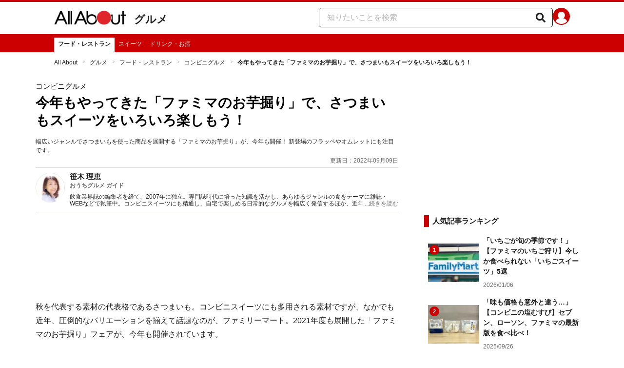

--- FILE ---
content_type: text/html; charset=utf-8
request_url: https://allabout.co.jp/gm/gc/494693/
body_size: 32759
content:
<!DOCTYPE html><html lang="ja"><head><meta charSet="utf-8" data-next-head=""/><meta name="viewport" content="width=1100" data-next-head=""/><script src="https://cdn.browsiprod.com/bootstrap/bootstrap.js" id="browsi-tag" data-pubKey="allabout" data-siteKey="allabout" async="" data-next-head=""></script><meta name="keywords" content="コンビニスイーツ,さつまいもスイーツ,ファミマ,お芋掘り" data-next-head=""/><meta name="description" content="幅広いジャンルでさつまいもを使った商品を展開する「ファミマのお芋掘り」が、今年も開催！ 新登場のフラッペやオムレットにも注目です。" data-next-head=""/><meta name="thumbnail" content="https://imgcp.aacdn.jp/img-a/1200/900/aa/gm/article/4/9/4/6/9/3/1662644767/topimg_original.jpeg" data-next-head=""/><title data-next-head="">今年もやってきた「ファミマのお芋掘り」で、さつまいもスイーツをいろいろ楽しもう！ [コンビニグルメ] All About</title><link rel="alternate" type="application/rss+xml" title="All About（オールアバウト）" href="https://rss.allabout.co.jp/aa/latest/pubsubhubbub/" data-next-head=""/><link rel="icon" type="image/x-icon" href="//img.aacdn.jp/201107/all/favicon.ico" data-next-head=""/><meta name="twitter:card" content="summary_large_image" data-next-head=""/><meta name="twitter:site" content="@allabout_news" data-next-head=""/><link rel="apple-touch-icon" href="//img.aacdn.jp/touch/aa/aa_home150_150.png" data-next-head=""/><meta property="og:title" content="今年もやってきた「ファミマのお芋掘り」で、さつまいもスイーツをいろいろ楽しもう！ [コンビニグルメ] All About" data-next-head=""/><meta property="og:type" content="article" data-next-head=""/><meta property="og:url" content="https://allabout.co.jp/gm/gc/494693/" data-next-head=""/><meta property="og:image" content="https://imgcp.aacdn.jp/img-a/1200/900/aa/gm/article/4/9/4/6/9/3/1662644767/topimg_original.jpeg" data-next-head=""/><meta property="og:site_name" content="All About（オールアバウト）" data-next-head=""/><meta property="og:description" content="幅広いジャンルでさつまいもを使った商品を展開する「ファミマのお芋掘り」が、今年も開催！ 新登場のフラッペやオムレットにも注目です。" data-next-head=""/><meta property="fb:app_id" content="127779010635453" data-next-head=""/><meta property="fb:pages" content="146834615367396" data-next-head=""/><meta name="robots" content="index, follow, max-image-preview:large" data-next-head=""/><link rel="canonical" href="https://allabout.co.jp/gm/gc/494693/" data-next-head=""/><link rel="preload" href="/_next/static/css/b0136b2bd75f0647.css" as="style"/><script type="text/javascript" data-next-head="">
              aa = {};
              aa.v = {};
              aa.v.article_adflag = '0';
              aa.v.article_guide_id = '1435';
              aa.v.article_guide_name = '笹木 理恵'
              aa.v.article_id = '494693';
              aa.v.article_page = '1';
              aa.v.article_pagecount = '1';
              aa.v.article_pubdate = '2022-09-09';
              aa.v.article_title = '今年もやってきた「ファミマのお芋掘り」で、さつまいもスイーツをいろいろ楽しもう！';
              aa.v.article_updatedate = '2022-09-09';
              aa.v.ryoiki_eng = 'r_gourmet';
              aa.v.ryoiki_jp = 'グルメ';
              aa.v.ch_jp = 'フード・レストラン';
              aa.v.ch_eng = 'gourmet';
              aa.v.gs_id = '1745';
              aa.v.gs_jp = 'コンビニグルメ';
              aa.v.list_id = '';
              aa.v.my_best = '0';
            </script><script type="text/javascript" data-next-head="">
              aa.v.device='pc';
              aa.v.adult_flg = '0';
              aa.v.page_category = 'guidesite';
              aa.v.page_type = 'article';
              aa.v.page_title = '今年もやってきた「ファミマのお芋掘り」で、さつまいもスイーツをいろいろ楽しもう！';
              aa.v.service = 'allabout';
            </script><script id="gtm" data-nscript="beforeInteractive">
            window.dataLayer = window.dataLayer || [];
            window.dataLayer.push({ isRearchi: "true" });
            (function(w,d,s,l,i){w[l]=w[l]||[];w[l].push({'gtm.start':
            new Date().getTime(),event:'gtm.js'});var f=d.getElementsByTagName(s)[0],
            j=d.createElement(s),dl=l!='dataLayer'?'&l='+l:'';j.async=true;j.src=
            'https://www.googletagmanager.com/gtm.js?id='+i+dl;f.parentNode.insertBefore(j,f);
            })(window,document,'script','dataLayer','GTM-87VH');
          </script><link rel="stylesheet" href="/_next/static/css/b0136b2bd75f0647.css" data-n-p=""/><noscript data-n-css=""></noscript><script defer="" noModule="" src="/_next/static/chunks/polyfills-42372ed130431b0a.js"></script><script src="/_next/static/chunks/webpack-18f05741a3d519cc.js" defer=""></script><script src="/_next/static/chunks/framework-8b0b0e08fcd3360d.js" defer=""></script><script src="/_next/static/chunks/main-ca3824d559d86b17.js" defer=""></script><script src="/_next/static/chunks/pages/_app-e05f867421b85eff.js" defer=""></script><script src="/_next/static/chunks/454e6ae6-cf266b9b861d28ec.js" defer=""></script><script src="/_next/static/chunks/0465ed09-f57fb4220e06eb77.js" defer=""></script><script src="/_next/static/chunks/b28a8588-92427bce0fbc5c48.js" defer=""></script><script src="/_next/static/chunks/a1488f65-e5254862fb055c34.js" defer=""></script><script src="/_next/static/chunks/10a22817-c1ee5f341dea983d.js" defer=""></script><script src="/_next/static/chunks/489b9f9a-6bd6f27897a65abd.js" defer=""></script><script src="/_next/static/chunks/54e27604-552001d213a512a3.js" defer=""></script><script src="/_next/static/chunks/c859536c-827e68214a77fd76.js" defer=""></script><script src="/_next/static/chunks/2e6f1b4f-0e74645d7890d7e8.js" defer=""></script><script src="/_next/static/chunks/4b522599-c77b318bd8129326.js" defer=""></script><script src="/_next/static/chunks/2730-82337e8a1bd183de.js" defer=""></script><script src="/_next/static/chunks/5278-d2b0d11e9809cae1.js" defer=""></script><script src="/_next/static/chunks/1886-b8f4549143be163a.js" defer=""></script><script src="/_next/static/chunks/2609-20416f641ebab4d0.js" defer=""></script><script src="/_next/static/chunks/9549-247828d1b4c13fd5.js" defer=""></script><script src="/_next/static/chunks/3366-cfd2262517269b6a.js" defer=""></script><script src="/_next/static/chunks/800-a872f7af112c3f71.js" defer=""></script><script src="/_next/static/chunks/292-85263569e9c9644c.js" defer=""></script><script src="/_next/static/chunks/7202-7409c0b4d4fd2f6b.js" defer=""></script><script src="/_next/static/chunks/4932-afbd97fb095a73cf.js" defer=""></script><script src="/_next/static/chunks/9815-81da0a243e353587.js" defer=""></script><script src="/_next/static/chunks/7889-ee24d07e3796a3bc.js" defer=""></script><script src="/_next/static/chunks/6268-05d4eaee47668e60.js" defer=""></script><script src="/_next/static/chunks/2270-e72a8166b796e2c4.js" defer=""></script><script src="/_next/static/chunks/pages/gm/gc/%5Bid%5D-05eeb165f43c83f7.js" defer=""></script><script src="/_next/static/3K6Y65Yr5XLSL7nYyxB8M/_buildManifest.js" defer=""></script><script src="/_next/static/3K6Y65Yr5XLSL7nYyxB8M/_ssgManifest.js" defer=""></script>
                              <script>!function(e){var n="https://s.go-mpulse.net/boomerang/";if("False"=="True")e.BOOMR_config=e.BOOMR_config||{},e.BOOMR_config.PageParams=e.BOOMR_config.PageParams||{},e.BOOMR_config.PageParams.pci=!0,n="https://s2.go-mpulse.net/boomerang/";if(window.BOOMR_API_key="KLLCJ-3YXQ7-D8NBF-R2BAU-XP2MB",function(){function e(){if(!o){var e=document.createElement("script");e.id="boomr-scr-as",e.src=window.BOOMR.url,e.async=!0,i.parentNode.appendChild(e),o=!0}}function t(e){o=!0;var n,t,a,r,d=document,O=window;if(window.BOOMR.snippetMethod=e?"if":"i",t=function(e,n){var t=d.createElement("script");t.id=n||"boomr-if-as",t.src=window.BOOMR.url,BOOMR_lstart=(new Date).getTime(),e=e||d.body,e.appendChild(t)},!window.addEventListener&&window.attachEvent&&navigator.userAgent.match(/MSIE [67]\./))return window.BOOMR.snippetMethod="s",void t(i.parentNode,"boomr-async");a=document.createElement("IFRAME"),a.src="about:blank",a.title="",a.role="presentation",a.loading="eager",r=(a.frameElement||a).style,r.width=0,r.height=0,r.border=0,r.display="none",i.parentNode.appendChild(a);try{O=a.contentWindow,d=O.document.open()}catch(_){n=document.domain,a.src="javascript:var d=document.open();d.domain='"+n+"';void(0);",O=a.contentWindow,d=O.document.open()}if(n)d._boomrl=function(){this.domain=n,t()},d.write("<bo"+"dy onload='document._boomrl();'>");else if(O._boomrl=function(){t()},O.addEventListener)O.addEventListener("load",O._boomrl,!1);else if(O.attachEvent)O.attachEvent("onload",O._boomrl);d.close()}function a(e){window.BOOMR_onload=e&&e.timeStamp||(new Date).getTime()}if(!window.BOOMR||!window.BOOMR.version&&!window.BOOMR.snippetExecuted){window.BOOMR=window.BOOMR||{},window.BOOMR.snippetStart=(new Date).getTime(),window.BOOMR.snippetExecuted=!0,window.BOOMR.snippetVersion=12,window.BOOMR.url=n+"KLLCJ-3YXQ7-D8NBF-R2BAU-XP2MB";var i=document.currentScript||document.getElementsByTagName("script")[0],o=!1,r=document.createElement("link");if(r.relList&&"function"==typeof r.relList.supports&&r.relList.supports("preload")&&"as"in r)window.BOOMR.snippetMethod="p",r.href=window.BOOMR.url,r.rel="preload",r.as="script",r.addEventListener("load",e),r.addEventListener("error",function(){t(!0)}),setTimeout(function(){if(!o)t(!0)},3e3),BOOMR_lstart=(new Date).getTime(),i.parentNode.appendChild(r);else t(!1);if(window.addEventListener)window.addEventListener("load",a,!1);else if(window.attachEvent)window.attachEvent("onload",a)}}(),"".length>0)if(e&&"performance"in e&&e.performance&&"function"==typeof e.performance.setResourceTimingBufferSize)e.performance.setResourceTimingBufferSize();!function(){if(BOOMR=e.BOOMR||{},BOOMR.plugins=BOOMR.plugins||{},!BOOMR.plugins.AK){var n=""=="true"?1:0,t="",a="ck6oxyqxgisfk2lqkl2a-f-3c0ec00f2-clientnsv4-s.akamaihd.net",i="false"=="true"?2:1,o={"ak.v":"39","ak.cp":"914209","ak.ai":parseInt("585512",10),"ak.ol":"0","ak.cr":10,"ak.ipv":4,"ak.proto":"h2","ak.rid":"413c407","ak.r":47394,"ak.a2":n,"ak.m":"b","ak.n":"essl","ak.bpcip":"18.188.235.0","ak.cport":60544,"ak.gh":"23.33.84.201","ak.quicv":"","ak.tlsv":"tls1.3","ak.0rtt":"","ak.0rtt.ed":"","ak.csrc":"-","ak.acc":"","ak.t":"1768968948","ak.ak":"hOBiQwZUYzCg5VSAfCLimQ==fUKlKkhAPr4rRt8whIaDSRyMJRLS2dXW+Hiy0Xw8Yk7bVT5fWtDFY3wvwolAE9dY9upnqSeNnRGTnqg7QGR3ALUQK2Lp5Cdl1b2CYt7b2LRW4e8ZBgPCpKQdi+RlIYfEP7qNvydL/C26k4ml9/BGRGYESpJTCGbpRpeKAoeahxOuavy7csF8aD66ik2h7evAoLlaq/[base64]","ak.pv":"87","ak.dpoabenc":"","ak.tf":i};if(""!==t)o["ak.ruds"]=t;var r={i:!1,av:function(n){var t="http.initiator";if(n&&(!n[t]||"spa_hard"===n[t]))o["ak.feo"]=void 0!==e.aFeoApplied?1:0,BOOMR.addVar(o)},rv:function(){var e=["ak.bpcip","ak.cport","ak.cr","ak.csrc","ak.gh","ak.ipv","ak.m","ak.n","ak.ol","ak.proto","ak.quicv","ak.tlsv","ak.0rtt","ak.0rtt.ed","ak.r","ak.acc","ak.t","ak.tf"];BOOMR.removeVar(e)}};BOOMR.plugins.AK={akVars:o,akDNSPreFetchDomain:a,init:function(){if(!r.i){var e=BOOMR.subscribe;e("before_beacon",r.av,null,null),e("onbeacon",r.rv,null,null),r.i=!0}return this},is_complete:function(){return!0}}}}()}(window);</script></head><body><noscript><iframe title="gtm" src="https://www.googletagmanager.com/ns.html?id=GTM-87VH" height="0" width="0" style="display:none;visibility:hidden"></iframe></noscript><div id="__next"><style data-emotion="css-global sbijfl">*,::before,::after{box-sizing:border-box;border-style:solid;border-width:0;}html{line-height:1.15;-webkit-text-size-adjust:100%;}body{margin:0;font-family:"メイリオ",Meiryo,YuGothic,"游ゴシック","Hiragino Kaku Gothic Pro",Osaka,"ＭＳ Ｐゴシック","MS PGothic",sans-serif;}main{display:block;}p,table,blockquote,address,pre,iframe,form,figure,dl{margin:0;}h1,h2,h3,h4,h5,h6{font-size:inherit;font-weight:inherit;margin:0;}ul,ol{margin:0;padding:0;list-style:none;}dt{font-weight:bold;}dd{margin-left:0;}hr{box-sizing:content-box;height:0;overflow:visible;border-top-width:1px;margin:0;clear:both;color:inherit;}pre{font-family:monospace,monospace;font-size:inherit;}address{font-style:inherit;}a{background-color:transparent;-webkit-text-decoration:none;text-decoration:none;color:inherit;}abbr[title]{-webkit-text-decoration:underline dotted;text-decoration:underline dotted;}b,strong{font-weight:bolder;}code,kbd,samp{font-family:monospace,monospace;font-size:inherit;}small{font-size:80%;}sub,sup{font-size:75%;line-height:0;position:relative;vertical-align:baseline;}sub{bottom:-0.25em;}sup{top:-0.5em;}svg,img,embed,object,iframe{vertical-align:bottom;}button,input,optgroup,select,textarea{-webkit-appearance:none;-webkit-appearance:none;-moz-appearance:none;-ms-appearance:none;appearance:none;vertical-align:middle;color:inherit;font:inherit;background:transparent;padding:0;margin:0;border-radius:0;text-align:inherit;text-transform:inherit;}[type="checkbox"]{-webkit-appearance:checkbox;-webkit-appearance:checkbox;-moz-appearance:checkbox;-ms-appearance:checkbox;appearance:checkbox;}[type="radio"]{-webkit-appearance:radio;-webkit-appearance:radio;-moz-appearance:radio;-ms-appearance:radio;appearance:radio;}button,[type="button"],[type="reset"],[type="submit"]{cursor:pointer;}button:disabled,[type="button"]:disabled,[type="reset"]:disabled,[type="submit"]:disabled{cursor:default;}:-moz-focusring{outline:auto;}select:disabled{opacity:inherit;}option{padding:0;}fieldset{margin:0;padding:0;min-width:0;}legend{padding:0;}progress{vertical-align:baseline;}textarea{overflow:auto;}[type="number"]::-webkit-inner-spin-button,[type="number"]::-webkit-outer-spin-button{height:auto;}[type="search"]{outline-offset:-2px;}[type="search"]::-webkit-search-decoration{-webkit-appearance:none;}::-webkit-file-upload-button{-webkit-appearance:button;font:inherit;}label[for]{cursor:pointer;}details{display:block;}summary{display:-webkit-box;display:-webkit-list-item;display:-ms-list-itembox;display:list-item;}[contenteditable]:focus{outline:auto;}table{border-color:inherit;border-collapse:collapse;}caption{text-align:left;}td,th{vertical-align:top;padding:0;}th{text-align:left;font-weight:bold;}html{font-size:16px;}body{font-family:"メイリオ",Meiryo,YuGothic,"游ゴシック","Hiragino Kaku Gothic Pro",Osaka,"ＭＳ Ｐゴシック","MS PGothic",sans-serif;line-height:1.5;background:#fff;color:#1e1e1e;word-wrap:break-word;min-width:1058px;}a{color:#005ead;-webkit-text-decoration:none;text-decoration:none;}a:hover{-webkit-text-decoration:underline;text-decoration:underline;}img{max-width:100%;vertical-align:bottom;-ms-interpolation-mode:bicubic;}a:hover img.trans,a.trans:hover{cursor:pointer;opacity:0.7;-webkit-filter:alpha(opacity=70);filter:alpha(opacity=70);}</style><style data-emotion="css 3t04x3">.css-3t04x3{height:0px;}</style><div data-tracking-zone="modules-content-bodyExternalScriptFrame" class="css-3t04x3"></div><style data-emotion="css gk3zlj">.css-gk3zlj{min-width:1240px;}</style><div class="css-gk3zlj"><style data-emotion="css nzfbnz">.css-nzfbnz{border-top:4px solid #cc0000;}</style><header role="banner" data-tracking-zone="modules-common-header" class="css-nzfbnz"><style data-emotion="css 1lz4wh1">.css-1lz4wh1{display:-webkit-box;display:-webkit-flex;display:-ms-flexbox;display:flex;-webkit-box-pack:justify;-webkit-justify-content:space-between;justify-content:space-between;padding:12px 0;width:1058px;margin:0 auto;}</style><div class="css-1lz4wh1"><style data-emotion="css bdl97">.css-bdl97{padding-top:6px;display:-webkit-box;display:-webkit-flex;display:-ms-flexbox;display:flex;}</style><div data-tracking-zone="modules-common-header-parts-logo" class="css-bdl97"><a aria-label="All About オールアバウト" href="/"><style data-emotion="css 3qtz1w">.css-3qtz1w{max-width:100%;vertical-align:bottom;}</style><div class="css-3qtz1w"><img alt="All About オールアバウト" loading="lazy" width="148" height="29" decoding="async" data-nimg="1" style="color:transparent" src="https://img.aacdn.jp/allabout/common/aa-logo.png"/></div></a><style data-emotion="css 9okqyn">.css-9okqyn{display:-webkit-box;display:-webkit-flex;display:-ms-flexbox;display:flex;-webkit-align-items:center;-webkit-box-align:center;-ms-flex-align:center;align-items:center;margin-left:16px;line-height:1;font-size:22px;font-weight:bold;color:#1e1e1e;}.css-9okqyn:hover{-webkit-text-decoration:none;text-decoration:none;}</style><a class="css-9okqyn" href="/r_gourmet/">グルメ</a></div><style data-emotion="css kl5uk3">.css-kl5uk3{display:-webkit-box;display:-webkit-flex;display:-ms-flexbox;display:flex;gap:20px;}</style><div class="css-kl5uk3"><div data-tracking-zone="parts-common-searchForm" class="css-kl5uk3"><style data-emotion="css 79elbk">.css-79elbk{position:relative;}</style><form class="css-79elbk"><style data-emotion="css edtxkx">.css-edtxkx{display:block;border-radius:5px;box-sizing:border-box;border:1px solid #1e1e1e;width:480px;height:40px;padding:0 50px 0 16px;line-height:40px;background:#fff;}.css-edtxkx::-webkit-input-placeholder{color:#b4b4b4;}.css-edtxkx::-moz-placeholder{color:#b4b4b4;}.css-edtxkx:-ms-input-placeholder{color:#b4b4b4;}.css-edtxkx::placeholder{color:#b4b4b4;}</style><input type="text" placeholder="知りたいことを検索" class="css-edtxkx" value=""/><style data-emotion="css 1oo56x6">.css-1oo56x6{display:block;position:absolute;top:0;right:15px;width:20px;height:40px;font-size:20px;line-height:20px;}.css-1oo56x6:hover{opacity:0.8;}</style><button aria-label="知りたいことを検索" type="submit" class="css-1oo56x6"><svg stroke="currentColor" fill="currentColor" stroke-width="0" viewBox="0 0 512 512" height="1em" width="1em" xmlns="http://www.w3.org/2000/svg"><path d="M505 442.7L405.3 343c-4.5-4.5-10.6-7-17-7H372c27.6-35.3 44-79.7 44-128C416 93.1 322.9 0 208 0S0 93.1 0 208s93.1 208 208 208c48.3 0 92.7-16.4 128-44v16.3c0 6.4 2.5 12.5 7 17l99.7 99.7c9.4 9.4 24.6 9.4 33.9 0l28.3-28.3c9.4-9.4 9.4-24.6.1-34zM208 336c-70.7 0-128-57.2-128-128 0-70.7 57.2-128 128-128 70.7 0 128 57.2 128 128 0 70.7-57.2 128-128 128z"></path></svg></button></form></div><a href="https://allabout.co.jp/membership/login?utm_source=allabout&amp;utm_medium=referral&amp;utm_campaign=id_login" aria-label="All About ID" data-tracking-zone="parts-common-userIcon"><style data-emotion="css 8zt265">.css-8zt265{display:inline-block;border-radius:50%;width:35px;height:35px;background:#cc0000;background-image:url(https://img.aacdn.jp/allabout/common/user_icon.svg);background-repeat:no-repeat;position:relative;-webkit-background-position:left 3px bottom -8px;background-position:left 3px bottom -8px;-webkit-background-size:25px auto;background-size:25px auto;border:#cc0000 solid 2px;box-sizing:border-box;}</style><span class="css-8zt265"></span></a></div></div></header><style data-emotion="css 1lqqlin">.css-1lqqlin{background:#cc0000;}</style><nav role="navigation" data-tracking-zone="modules-common-navigation-channel" class="css-1lqqlin"><style data-emotion="css yqa7mu">.css-yqa7mu{width:1058px;display:-webkit-box;display:-webkit-flex;display:-ms-flexbox;display:flex;-webkit-box-flex-wrap:wrap;-webkit-flex-wrap:wrap;-ms-flex-wrap:wrap;flex-wrap:wrap;padding-top:7px;margin:0 auto;letter-spacing:-0.4em;}</style><ul class="css-yqa7mu"><style data-emotion="css 5fz372">.css-5fz372{letter-spacing:normal;vertical-align:top;}</style><li class="css-5fz372"><style data-emotion="css zxesj6">.css-zxesj6{display:block;white-space:nowrap;line-height:1;font-size:12px;height:30px;padding:7px 8px 0;font-weight:bold;color:#1e1e1e;background:#fff;}.css-zxesj6:hover{cursor:pointer;-webkit-text-decoration:none;text-decoration:none;}</style><a class="css-zxesj6" href="/gourmet/">フード・レストラン</a></li><li class="css-5fz372"><style data-emotion="css 14td9p7">.css-14td9p7{display:block;white-space:nowrap;line-height:1;font-size:12px;height:30px;padding:7px 8px 0;color:#fff;}.css-14td9p7:hover{cursor:pointer;-webkit-text-decoration:none;text-decoration:none;font-weight:bold;color:#1e1e1e;background:#fff;}</style><a class="css-14td9p7" href="/ch_sweets/">スイーツ</a></li><li class="css-5fz372"><a class="css-14td9p7" href="/ch_drink/">ドリンク・お酒</a></li></ul></nav><style data-emotion="css u70vtz">.css-u70vtz{margin:0 auto;width:1058px;}</style><nav data-tracking-zone="parts-common-breadcrumbList" class="css-u70vtz"><style data-emotion="css 1b9xjm1">.css-1b9xjm1{font-size:12px;margin-bottom:12px;padding-top:12px;}</style><ol class="css-1b9xjm1"><style data-emotion="css 1wa08kx">.css-1wa08kx{position:relative;display:inline-block;padding-right:17px;margin-right:8px;}.css-1wa08kx:after{position:absolute;display:inline-block;content:">";color:#999;top:-1px;right:0;-webkit-transform:scaleX(0.6);-moz-transform:scaleX(0.6);-ms-transform:scaleX(0.6);transform:scaleX(0.6);}.css-1wa08kx:last-child{font-weight:bold;padding-right:0px;margin-right:0px;}.css-1wa08kx:last-child:after{content:"";}</style><li class="css-1wa08kx"><style data-emotion="css 179v843">.css-179v843{color:#1e1e1e;}</style><a class="css-179v843" href="/">All About</a></li><li class="css-1wa08kx"><a class="css-179v843" href="/r_gourmet/">グルメ</a></li><li class="css-1wa08kx"><a class="css-179v843" href="/gourmet/">フード・レストラン</a></li><li class="css-1wa08kx"><a class="css-179v843" href="/gm/gt/1745/">コンビニグルメ</a></li><li class="css-1wa08kx">今年もやってきた「ファミマのお芋掘り」で、さつまいもスイーツをいろいろ楽しもう！</li></ol></nav><style data-emotion="css 1v4uyrx">.css-1v4uyrx{width:1240px;display:-webkit-box;display:-webkit-flex;display:-ms-flexbox;display:flex;padding:12px 0;margin:0 auto;}</style><div class="css-1v4uyrx"><style data-emotion="css 1dfv254">.css-1dfv254{width:744px;margin:0 53px;}</style><div class="css-1dfv254"><style data-emotion="css eaj36">.css-eaj36{margin-bottom:20px;border-bottom:1px solid #dbdbcf;}</style><div class="css-eaj36"><div data-tracking-zone="modules-content-header-common"><style data-emotion="css 1x6kwam">.css-1x6kwam{margin-bottom:5px;color:#000;font-size:15px;padding-top:5px;line-height:1.5;}</style><div data-tracking-zone="modules-content-header-common-parts-contentCategory" class="css-1x6kwam">コンビニグルメ</div><style data-emotion="css 3vy5ys">.css-3vy5ys{margin-bottom:16px;font-size:28px;font-weight:bold;line-height:1.3;color:#000;}</style><h1 data-tracking-zone="modules-content-header-common-parts-contentTitle" class="css-3vy5ys">今年もやってきた「ファミマのお芋掘り」で、さつまいもスイーツをいろいろ楽しもう！</h1><style data-emotion="css ve1b41">.css-ve1b41{margin-bottom:3px;font-size:12px;}</style><p data-tracking-zone="modules-content-header-common-parts-contentDescription" class="css-ve1b41">幅広いジャンルでさつまいもを使った商品を展開する「ファミマのお芋掘り」が、今年も開催！ 新登場のフラッペやオムレットにも注目です。</p></div><style data-emotion="css 1t22kts">.css-1t22kts{display:block;color:#666;text-align:right;font-size:12px;}</style><time data-tracking-zone="parts-common-updatedAt" class="css-1t22kts">更新日：2022年09月09日</time><style data-emotion="css 1gohi4l">.css-1gohi4l{min-height:47px;padding-top:5px;display:-webkit-box;display:-webkit-flex;display:-ms-flexbox;display:flex;-webkit-box-pack:justify;-webkit-justify-content:space-between;justify-content:space-between;}</style><div class="css-1gohi4l"><style data-emotion="css 1n570ix">.css-1n570ix{width:100%;border-top:1px solid #dbdbcf;}</style><div data-tracking-zone="modules-content-guide-common" class="css-1n570ix"><style data-emotion="css yh62wx">.css-yh62wx{display:-webkit-box;display:-webkit-flex;display:-ms-flexbox;display:flex;padding-top:10px;padding-bottom:10px;width:100%;}</style><div class="css-yh62wx"><style data-emotion="css 6su6fj">.css-6su6fj{-webkit-flex-shrink:0;-ms-flex-negative:0;flex-shrink:0;}</style><div class="css-6su6fj"><style data-emotion="css 12jv2d2">.css-12jv2d2{border:1px solid #e5e5e5;border-radius:50%;width:60px;height:60px;}</style><div data-tracking-zone="modules-content-guide-common-parts-guideProfileImage" class="css-12jv2d2"><style data-emotion="css uodor8">.css-uodor8{border-radius:50%;}</style><img alt="笹木 理恵" loading="lazy" width="60" height="60" decoding="async" data-nimg="1" class="css-uodor8" style="color:transparent" src="https://imgcp.aacdn.jp/img-a/60/60/img-org/201107/all/guide/1435/guide-1435-60-60.gif"/></div></div><style data-emotion="css k9d8ev">.css-k9d8ev{margin-left:10px;-webkit-box-flex:1;-webkit-flex-grow:1;-ms-flex-positive:1;flex-grow:1;-webkit-flex-shrink:1;-ms-flex-negative:1;flex-shrink:1;-webkit-flex-basis:0%;-ms-flex-preferred-size:0%;flex-basis:0%;}</style><div class="css-k9d8ev"><style data-emotion="css m2tfvw">.css-m2tfvw{font-size:15px;font-weight:bold;line-height:1;}</style><p class="css-m2tfvw">笹木 理恵</p><style data-emotion="css chvykx">.css-chvykx{font-size:12px;font-weight:bold;color:#666;margin-top:5px;line-height:1;}</style><p class="css-chvykx">おうちグルメ ガイド</p><style data-emotion="css mvx0md">.css-mvx0md{margin-top:10px;min-height:0;}</style><div class="css-mvx0md"><div data-tracking-zone="modules-content-guide-common-parts-briefHistory" class="css-79elbk"><style data-emotion="css 1mr554u">.css-1mr554u{font-size:12px;line-height:1.2;display:-webkit-box;-webkit-box-orient:vertical;-webkit-line-clamp:2;overflow:hidden;position:relative;}</style><p class="css-1mr554u">飲食業界誌の編集者を経て、2007年に独立。専門誌時代に培った知識を活かし、あらゆるジャンルの食をテーマに雑誌・WEBなどで執筆中。コンビニスイーツにも精通し、自宅で楽しめる日常的なグルメを幅広く発信するほか、近年は「食の未来」への取り組みについても意欲的に取材活動を行っている。</p><style data-emotion="css 1p9x2uq">.css-1p9x2uq{position:absolute;bottom:0;right:0;background:linear-gradient(
    to right,rgba(255,255,255,0),#fff 20px
  );color:#666;line-height:1.2;cursor:pointer;padding-left:20px;font-size:12px;}</style><span role="button" tabindex="0" class="css-1p9x2uq">...続きを読む</span></div></div></div></div></div></div></div><style data-emotion="css 1xn3edc">.css-1xn3edc{margin-bottom:30px;}</style><div class="css-1xn3edc"><style data-emotion="css 9cymi">.css-9cymi{text-align:center;height:90px;}.css-9cymi iframe{max-width:100%;}</style><div id="sys-article-upper-afc" data-tracking-zone="modules-common-adUpperAfc" class="css-9cymi"></div></div><main><article><style data-emotion="css 128nlh6">.css-128nlh6{font-size:13px;}</style><div data-tracking-zone="modules-content-relatedArticleAboveArticleFrame" class="css-128nlh6"></div><div id="fourm-target-children" data-tracking-zone="modules-content-adFourM"><div id="in-article-rec-target-children" data-tracking-zone="modules-content-adInArticleRec"><style data-emotion="css a0eahd">.css-a0eahd{padding-top:15px;line-height:1.8;}.css-a0eahd a[rel="allabout-gallery"] img{pointer-events:none;}.css-a0eahd .clear{clear:both;}.css-a0eahd .clearfix{*zoom:1;}.css-a0eahd .clearfix:after{content:"";display:block;height:0;clear:both;overflow:hidden;}.css-a0eahd .link-blue{color:#005ead!important;}.css-a0eahd a:hover .link-blue{-webkit-text-decoration:underline;text-decoration:underline;}.css-a0eahd .clear-text{text-indent:100%;white-space:nowrap;overflow:hidden;}.css-a0eahd .text-right{text-align:right;}.css-a0eahd .text-center{text-align:center;}.css-a0eahd .left{float:left;}.css-a0eahd .right{float:right;}.css-a0eahd .hide{display:none!important;}.css-a0eahd .mb10{margin-bottom:10px!important;}.css-a0eahd .mb20{margin-bottom:20px!important;}.css-a0eahd .has-grid{letter-spacing:-0.4em;}.css-a0eahd .has-grid>.has-grid-item{display:inline-block;letter-spacing:normal;vertical-align:top;*display:inline;*zoom:1;}.css-a0eahd .has-table{display:block;display:table;}.css-a0eahd .has-table>.has-table-item{display:inline-block;display:table-cell;*display:inline;*zoom:1;vertical-align:middle;}.css-a0eahd .has-flex>.has-grid-item{display:inline-block;}.css-a0eahd .has-flex{letter-spacing:-0.5em;width:100%;display:-webkit-box;display:-webkit--webkit-flex;display:-ms--webkit-flexbox;display:-webkit-flex;display:-webkit-box;display:-webkit-flex;display:-ms-flexbox;display:flex;-webkit-flex-direction:row;-webkit-flex-direction:row;-ms-flex-direction:row;flex-direction:row;-webkit-flex-wrap:wrap;-webkit-box-flex-wrap:wrap;-webkit-flex-wrap:wrap;-ms-flex-wrap:wrap;flex-wrap:wrap;-webkit-justify-content:flex-start;-webkit-box-pack:start;-ms-flex-pack:start;-webkit-justify-content:flex-start;justify-content:flex-start;-webkit-align-items:stretch;-webkit-align-items:stretch;-webkit-box-align:stretch;-ms-flex-align:stretch;align-items:stretch;-webkit-align-content:stretch;-webkit-align-content:stretch;-ms-flex-line-pack:stretch;align-content:stretch;}.css-a0eahd .has-flex>.has-grid-item{display:inline-block;letter-spacing:normal;vertical-align:top;position:relative;width:100%;-webkit-order:0;-webkit-order:0;-ms-flex-order:0;order:0;-webkit-flex-grow:0;-webkit-box-flex:0;-webkit-flex-grow:0;-ms-flex-positive:0;flex-grow:0;-webkit-flex-shrink:0;-webkit-flex-shrink:0;-ms-flex-negative:0;flex-shrink:0;-webkit-flex-basis:auto;-webkit-flex-basis:auto;-ms-flex-preferred-size:auto;flex-basis:auto;-webkit-align-self:auto;-webkit-align-self:auto;-ms-flex-item-align:auto;align-self:auto;}.css-a0eahd .has-flex-item-1col>.has-grid-item{display:block;}.css-a0eahd .has-flex-item-2col>.has-grid-item{-webkit-flex-basis:50%;-webkit-flex-basis:50%;-ms-flex-preferred-size:50%;flex-basis:50%;width:50%;max-width:50%;}.css-a0eahd .has-flex-item-3col>.has-grid-item{-webkit-flex-basis:33.333%;-webkit-flex-basis:33.333%;-ms-flex-preferred-size:33.333%;flex-basis:33.333%;width:33.333%;max-width:33.333%;}.css-a0eahd .has-flex-item-4col>.has-grid-item{-webkit-flex-basis:25%;-webkit-flex-basis:25%;-ms-flex-preferred-size:25%;flex-basis:25%;width:25%;max-width:25%;}.css-a0eahd .has-flex-item-5col>.has-grid-item{-webkit-flex-basis:20%;-webkit-flex-basis:20%;-ms-flex-preferred-size:20%;flex-basis:20%;width:20%;max-width:20%;}.css-a0eahd .aa_content-inner{position:relative;padding-top:7px;}.css-a0eahd .aa_content-main{float:left;width:697px;}.css-a0eahd .aa_main-content-header-title{display:inline-block;font-size:24px;font-weight:bold;}.css-a0eahd .mod .bd,.css-a0eahd .mod .ft,.css-a0eahd .mod .hd{display:inline-block;zoom:1;width:100%;*display:block;*width:auto;}.css-a0eahd .mod .inner{position:relative;}.css-a0eahd .media .bd{display:table-cell;zoom:1;}.css-a0eahd .media .left{float:left;margin-right:12px;*display:inline;}.css-a0eahd .media .right{float:right;margin-left:12px;*display:inline;}.css-a0eahd .mod-feature:after{content:"";clear:both;display:block;}.css-a0eahd .mod-feature .title{font-size:22px!important;line-height:1.3;}.css-a0eahd .mod-feature .catch{font-size:14px;}.css-a0eahd .red{color:#c00!important;}.css-a0eahd .aa_article{margin-bottom:20px;}.css-a0eahd .aa_article-content{padding-top:15px;line-height:1.8;}.css-a0eahd .aa_article-content hr{border-top:1px dashed #dbdbcf;margin:1.5em 0;}.css-a0eahd .aa_article-content table{text-align:left;border-collapse:collapse;}.css-a0eahd table.aa_article-table{border-collapse:collapse;border-left:1px solid #dbdbcf;border-top:1px solid #dbdbcf;width:100%;}.css-a0eahd .aa_article-table-wrapper{margin-bottom:15px;}.css-a0eahd table.aa_article-table th{vertical-align:middle;text-align:center;border-bottom:1px solid #dbdbcf;border-right:1px solid #dbdbcf;background-color:#efefe0;padding:10px;}.css-a0eahd table.aa_article-table td{vertical-align:middle;text-align:center;border-bottom:1px solid #dbdbcf;border-right:1px solid #dbdbcf;padding:10px;}.css-a0eahd .aa_article-content a{-webkit-text-decoration:underline;text-decoration:underline;}.css-a0eahd .aa_article-content a:hover{-webkit-text-decoration:none;text-decoration:none;}.css-a0eahd .aa_article-content a{-webkit-text-decoration:underline;text-decoration:underline;}.css-a0eahd .aa_article-content a:hover{-webkit-text-decoration:none;text-decoration:none;}.css-a0eahd .aa_article-content .guide-profile .guide-thumb{border-radius:50%;width:40px;overflow:hidden;height:40px;border:1px solid #e5e5e5;}.css-a0eahd .aa_article-content .guide-profile .guide-name{padding-left:12px;font-size:14px;}.css-a0eahd .aa_article-content .source{font-size:11px;color:#999;line-height:1.3;}.css-a0eahd .aa_article-content .aa_article-frequently_asked_question_heading{margin-top:30px;}.css-a0eahd .aa_article-content .aa_article-frequently_asked_question_item_question{border-left:none;border-bottom:solid 2px #c00;display:block;line-height:1.4em;margin-top:24px;padding-left:0;}.css-a0eahd .aa_article-content .aa_article-frequently_asked_question_item_answer{margin-top:16px;}.css-a0eahd .article_image_box img{max-width:none;}.css-a0eahd .right200,.css-a0eahd .left200,.css-a0eahd .right150,.css-a0eahd .left150{background:#fff;position:relative;display:inline;}.css-a0eahd .left200 img,.css-a0eahd .left150 img{float:left;}.css-a0eahd .right200 img,.css-a0eahd .right150 img{float:right;}.css-a0eahd .aa_article-content div.right200{float:right;width:200px;height:auto;margin:6px 0 12px 15px;}.css-a0eahd .aa_article-content div.left200{float:left;width:200px;height:auto;margin:6px 14px 12px 0;}.css-a0eahd .aa_article-content div.right150{float:right;width:150px;height:auto;margin:6px 0 12px 15px;}.css-a0eahd .aa_article-content div.left150{float:left;width:150px;height:auto;margin:6px 15px 12px 0;}.css-a0eahd .aa_article-content div.center150,.css-a0eahd .aa_article-content div.center200,.css-a0eahd .aa_article-content div.center300,.css-a0eahd .aa_article-content div.center400{background:#fff;position:relative;clear:both;height:auto;margin:20px auto;text-align:center;}.css-a0eahd .aa_article-content div.center200{width:200px;}.css-a0eahd .aa_article-content div.center300{width:300px;}.css-a0eahd .aa_article-content div.center400{width:400px;}.css-a0eahd .aa_article-content div.right200 a,.css-a0eahd .aa_article-content div.left200 a,.css-a0eahd .aa_article-content div.right150 a,.css-a0eahd .aa_article-content div.left150 a,.css-a0eahd .aa_article-content div.center150 a,.css-a0eahd .aa_article-content div.center200 a,.css-a0eahd .aa_article-content div.center300 a,.css-a0eahd .aa_article-content div.center400 a{-webkit-text-decoration:none;text-decoration:none;}.css-a0eahd .aa_article-content a.article_gallery{display:block;position:relative;}.css-a0eahd .aa_article-content .right200 a.article_gallery,.css-a0eahd .aa_article-content .left200 a.article_gallery,.css-a0eahd .aa_article-content .center200 a.article_gallery{width:200px;}.css-a0eahd .aa_article-content .right150 a.article_gallery,.css-a0eahd .aa_article-content .left150 a.article_gallery{width:150px;}.css-a0eahd .aa_article-content a.article_gallery,.css-a0eahd .aa_article-content a[rel="allabout-gallery"]{display:block;position:relative;}.css-a0eahd .aa_article-content .center150 a.article_gallery{display:inline-block;}.css-a0eahd .aa_article-content div.center150 a.article_gallery:after,.css-a0eahd .aa_article-content div.center200 a.article_gallery:after,.css-a0eahd .aa_article-content div.center300 a.article_gallery:after,.css-a0eahd .aa_article-content div.center400 a.article_gallery:after,.css-a0eahd .aa_article-content div.right200 a.article_gallery:after,.css-a0eahd .aa_article-content div.left200 a.article_gallery:after,.css-a0eahd .aa_article-content div.right150 a.article_gallery:after,.css-a0eahd .aa_article-content div.left150 a.article_gallery:after,.css-a0eahd .aa_article-content div.center150 a[rel="allabout-gallery"]:after,.css-a0eahd .aa_article-content div.center200 a[rel="allabout-gallery"]:after,.css-a0eahd .aa_article-content div.center300 a[rel="allabout-gallery"]:after,.css-a0eahd .aa_article-content div.center400 a[rel="allabout-gallery"]:after,.css-a0eahd .aa_article-content div.right200 a[rel="allabout-gallery"]:after,.css-a0eahd .aa_article-content div.left200 a[rel="allabout-gallery"]:after,.css-a0eahd .aa_article-content div.right150 a[rel="allabout-gallery"]:after,.css-a0eahd .aa_article-content div.left150 a[rel="allabout-gallery"]:after{content:"";display:block;background:url("https://img.aacdn.jp/allabout/gc/icon_article_gallery.png") no-repeat 100% 100%;height:25px;width:25px;position:absolute;top:5px;left:5px;}.css-a0eahd .aa_article-content small,.css-a0eahd .aa_article-content p.cap{color:#666;clear:both;font-size:12px;line-height:1.4;margin:5px 0 0;text-align:left;}.css-a0eahd .aa_article-content div.center150 p.cap{width:100%;padding:0 20px;}.css-a0eahd .aa_article-content small a,.css-a0eahd .aa_article-content p.cap a{-webkit-text-decoration:none;text-decoration:none;}.css-a0eahd .aa_article-content .img-auth{color:#808080;font-size:80%;margin:3px 0 0 0;text-align:left;}.css-a0eahd .aa_article-content .img-auth .label{padding-right:7px;}.css-a0eahd .aa_article-content .img-auth .auth-url{padding-left:7px;}.css-a0eahd .aa_article-content .img-auth .auth-url a{-webkit-text-decoration:underline;text-decoration:underline;}.css-a0eahd .aa_article-content .img-auth .auth-url a:hover{-webkit-text-decoration:none;text-decoration:none;}.css-a0eahd .aa_article-content .article-title{display:table;border-left:9px solid #c00;font-size:20px;font-weight:bold;margin:30px 0 15px 0;padding:0 0 0 10px;}.css-a0eahd .aa_article-content #setright,.css-a0eahd #article #setright{float:right;margin:0 0 10px 10px;_margin:0;padding:0;_padding-left:10px;_padding-bottom:10px;}.css-a0eahd .aa_article-content #setleft,.css-a0eahd #article #setleft{float:left;margin:0 10px 10px 0;}.css-a0eahd .pcap{margin-top:4px;display:inline-block;color:#666;font-size:12px;line-height:1.4;text-align:left;}.css-a0eahd .aa_article-content li{margin-bottom:5px;}.css-a0eahd .aa_article-content ul,.css-a0eahd .aa_article-content ol{padding:10px 0 10px 1.5em;}.css-a0eahd .aa_article-content ul{list-style-type:disc;}.css-a0eahd .aa_article-content ol{list-style-type:decimal;}.css-a0eahd .aa_article-content dl{padding:10px 0;}.css-a0eahd .aa_article-content dt{margin-bottom:5px;font-weight:bold;}.css-a0eahd .aa_article-content p{margin:10px 0 10px 0;}.css-a0eahd .aa_article-content .disclaimer{font-size:12px;color:#999;margin:0;}.css-a0eahd .aa_article-content-index{border:1px solid #ccc;padding:10px 10px 10px 20px;margin:20px 0;}.css-a0eahd .aa_article-content-index li a{color:#222;font-size:14px;font-weight:bold;}.css-a0eahd .pro-source{width:457px;background-color:#eee;padding:4px 4px 4px 20px;margin:12px;line-height:1.4em;overflow:auto;}.css-a0eahd .aa_article-content .gsNotes{font-size:70%;color:#777;margin:0;padding:0;}.css-a0eahd .orderRight{float:right;margin:0 0 10px 10px;_margin:0;padding:0;_padding-left:10px;_padding-bottom:10px;}.css-a0eahd .orderRight td{padding:2px;}.css-a0eahd .orderLeft{float:left;margin:0 10px 10px 0;}.css-a0eahd .orderLeft td{padding:2px;}.css-a0eahd .posCenter{text-align:center;}.css-a0eahd .orderCenter{margin:5px auto;}.css-a0eahd .orderCenter td{padding:2px;}.css-a0eahd .orderTableTitle{width:400px;margin:2px auto;text-align:left;}.css-a0eahd .orderTableCenter{width:400px;margin:auto auto;border-top:1px solid #777;border-left:1px solid #777;}.css-a0eahd .orderTableCenter td{border-bottom:1px solid #777;border-right:1px solid #777;padding:5px;}.css-a0eahd .orderTableCenter td.cap{background-color:#c0c0c0;padding:5px;}.css-a0eahd .orderTableCaption{width:400px;margin:5px auto;text-align:left;}.css-a0eahd .aa_article-content .galleryTable{margin-left:auto;margin-right:auto;}.css-a0eahd .aa_article-content .galleryTable td{text-align:center;vertical-align:middle;padding:0 3px;}.css-a0eahd .aa_article-content .galleryTable td.pink{background-color:#fcf;}.css-a0eahd .tableGalleryWire{width:400px;background:transparent url("https://img.aacdn.jp/allabout/gc/table400_bg.gif") repeat-y top left;padding-top:15px;margin:30px auto;}.css-a0eahd .tableGalleryBottom{width:400px;background:url("https://img.aacdn.jp/allabout/gc/table400_btm.gif") no-repeat bottom left;padding-bottom:15px;}.css-a0eahd .tableGalleryTitle{width:370px;text-align:left;margin:0 15px 5px 15px;}.css-a0eahd .tableGalleryTitle .yesnoTitle{font-size:115%;line-height:1.3em;font-weight:bold;margin:15px 10px 10px 10px;padding:0 20px;}.css-a0eahd .tableYesNo{width:215px;text-align:center;margin-right:auto;margin-left:auto;}.css-a0eahd .tableYesNo img{margin:10px auto;}.css-a0eahd .aa_article-content .BRClearAllClass{clear:both;display:block;height:7px;width:7px;}.css-a0eahd .aa_article-content br.articleFloatClear{clear:both;}.css-a0eahd .aa_article-content .productInfo{width:448px;margin:0 auto 2em;border:1px solid #e1e1e1;font-size:80%;}.css-a0eahd .aa_article-content .productInfo img{float:left;padding:0 8px 0 8px;}.css-a0eahd .aa_article-content .productInfo dl{padding-left:70px;}.css-a0eahd .aa_article-content .productInfo dt{float:left;}.css-a0eahd .aa_article-content .productInfo dd{padding-left:6em;padding-right:1em;}.css-a0eahd .aa_article-content .productInfo p{text-align:right;font-size:90%;margin:0 4px 3px 0;}.css-a0eahd .aa_article-content .productInfo p.title{text-align:left;font-size:100%;margin:0 0 7px 0;font-weight:bold;background:#f5f5f5;padding:8px 6px 5px 8px;}.css-a0eahd .aa_article-content .productInfoNew{width:448px;margin:0 auto 2em;border:1px solid #e1e1e1;font-size:80%;}.css-a0eahd .aa_article-content .productInfoNew img{float:left;padding:0 8px 0 8px;}.css-a0eahd .aa_article-content .productInfoNew dl{float:right;width:350px;}.css-a0eahd .aa_article-content .productInfoNew dt{float:left;}.css-a0eahd .aa_article-content .productInfoNew dd{padding-left:6em;padding-right:1em;}.css-a0eahd .aa_article-content .productInfoNew p{text-align:right;font-size:90%;margin:0 4px 3px 0;clear:both;}.css-a0eahd .aa_article-content .productInfoNew div.title{background:#f5f5f5;margin:0 0 7px 0;padding:8px 6px 5px 8px;}.css-a0eahd .aa_article-content .productInfoNew div.title p.left{text-align:left;font-size:100%;font-weight:bold;float:left;}.css-a0eahd .aa_article-content .productInfoNew div.title p.right{float:right;}.css-a0eahd .aa_article-content .cfdb{width:448px;margin:2em auto 2em;border:1px solid #e1e1e1;font-size:80%;}.css-a0eahd .aa_article-content .cfdb img{float:left;padding:0 8px 0 8px;}.css-a0eahd .aa_article-content .cfdb dl{float:right;width:350px;}.css-a0eahd .aa_article-content .cfdb_travel_abroad dl{float:none;margin-left:10px;width:auto;}.css-a0eahd .aa_article-content .cfdb dt{float:left;}.css-a0eahd .aa_article-content .cfdb dd{padding-left:6em;padding-right:1em;min-height:13px;height:auto!important;height:13px;}.css-a0eahd .aa_article-content .cfdb_travel_abroad p.sl_text{text-align:left;font-size:100%;margin:0 4px 3px 10px;clear:both;}.css-a0eahd .aa_article-content .cfdb div.title{background:#f5f5f5;margin:0 0 7px 0;padding:8px 6px 5px 8px;}.css-a0eahd .aa_article-content .cfdb div.title p.left{text-align:left;font-size:100%;font-weight:bold;float:none;}.css-a0eahd .aa_article-content .cfdb div.title p.right{text-align:right;float:none;clear:both;}.css-a0eahd .aa_article-content blockquote{background:#f6f6f6;margin:20px 0px;padding:28px 35px;background-image:url("https://img.aacdn.jp/allabout/gc/doublequote-top.gif"),url("https://img.aacdn.jp/allabout/gc/doublequote-bottom.gif");background-repeat:no-repeat;-webkit-background-position:left top,right bottom;background-position:left top,right bottom;-webkit-background-size:35px 30px;background-size:35px 30px;overflow:hidden;}.css-a0eahd .aa_article-content .right200+blockquote{margin-top:5px;}.css-a0eahd .aa_article-content .date{color:#696969;font-size:12px;}.css-a0eahd .table-area h4{padding:7px 0 0 5px;}.css-a0eahd .table-area .table-box{border-top:2px solid #c00;border-left:1px solid #d9d9d9;border-right:1px solid #d9d9d9;width:100%;}.css-a0eahd .table-area .table-box .lines{background-color:#eee;border-bottom:1px solid #d9d9d9;}.css-a0eahd .table-area .table-box .lines .cap{background-color:#eee;font-size:15px;font-weight:bold;padding:7px;width:24%;}.css-a0eahd .table-area .table-box .lines .content{background-color:#fff;line-height:1.2;padding:7px;width:71%;}.css-a0eahd .table-area p{margin:5px 0!important;font-size:12px!important;}.css-a0eahd .pickup-box{border:1px solid #ccc;border-radius:5px;-webkit-border-radius:5px;-moz-border-radius:5px;padding:10px 10px 5px;margin-bottom:20px;background-color:lemonchiffon;}.css-a0eahd .pickup-box .h-area{border-bottom:1px solid #ccc;padding-bottom:5px;margin-left:10px;font-weight:bold;margin-top:8px;}.css-a0eahd .aa_article-content .pickup-box li{margin:0 5px 6px 10px;padding:0 0 0 10px;background:transparent url("https://img.aacdn.jp/img/cmn/dot_gray.gif") no-repeat scroll 0 0.5em;list-style:none;}.css-a0eahd .movie-wrapper02{width:640px;max-width:100%;margin:20px auto;text-align:center;}.css-a0eahd .movie-container02{position:relative;padding-bottom:56.25%;height:0;overflow:hidden;}.css-a0eahd .movie-container02 object,.css-a0eahd .movie-container02 embed,.css-a0eahd .movie-container02 .video-js{position:absolute;top:0;left:0;width:100%!important;height:100%!important;}.css-a0eahd .movie-container02 iframe{position:absolute;top:0;left:0;width:100%;height:100%;}.css-a0eahd .aa_article-content .article-chibitus table tr,.css-a0eahd .aa_article-content .article-chibitus table td{vertical-align:middle;}.css-a0eahd .aa_article-content .article-chibitus table tr[valign="top"]>td{vertical-align:top;}.css-a0eahd .aa_article-content .article-chibitus table td[valign="top"]{vertical-align:top;}.css-a0eahd .aa_article-content .article-chibitus table td>img{vertical-align:top;}.css-a0eahd .aa_article-content .article-chibitus .read1{font-size:11px;line-height:1.5;}.css-a0eahd .aa_article-content .article-chibitus .cap1{font-size:11px;line-height:1.5;}.css-a0eahd .aa_article-content .article-chibitus #feature .sp_lead p.txt{padding:39px 0 0 32px;line-height:22px;text-align:left;font-size:11px;}.css-a0eahd .aa_article-content .article-chibitus #feature #mainBlock{position:relative;}.css-a0eahd .aa_article-content .article-chibitus ul.detailList,.css-a0eahd .aa_article-content .article-chibitus ul.detailList li{list-style:none;}.css-a0eahd .aa_article-content .article-chibitus .left{float:left;margin:5px 20px 20px 0;}.css-a0eahd .aa_article-content .article-chibitus .small{font-size:80%;}.css-a0eahd .aa_article-content .article-chibitus h4{font-weight:bold;font-size:15px;}.css-a0eahd .aa_matome-title{display:table;border-left:9px solid #c00;font-size:20px;font-weight:bold;margin-bottom:15px;padding:0 0 0 10px;}.css-a0eahd .aa_matome-article,.css-a0eahd .aa_matome-photo-list{margin-bottom:40px;}.css-a0eahd .aa_matome-article a{-webkit-text-decoration:none;text-decoration:none;}.css-a0eahd .aa_matome-article a:hover{-webkit-text-decoration:underline;text-decoration:underline;}.css-a0eahd .aa_matome-article-title{border-bottom:1px solid #dbdbcf;padding:5px 0;margin-bottom:10px;}.css-a0eahd .aa_matome-article-title a{font-size:18px;font-weight:bold;line-height:1;}.css-a0eahd .aa_matome-image.left{margin:0 15px 15px 0;}.css-a0eahd .aa_matome-image{margin-bottom:15px;}.css-a0eahd .aa_matome-text{overflow:hidden;}.css-a0eahd p.aa_matome-lead{margin:0 0 10px 0;}.css-a0eahd .aa_matome-source,.css-a0eahd .aa_matome-source a{margin:8px 0;font-size:11px;color:#999;line-height:1.3;}.css-a0eahd .aa_matome-article-title-txt{font-size:18px;font-weight:bold;line-height:1;}.css-a0eahd .aa_matome-guide .aa_article-heading-guide-thumb{width:35px;}.css-a0eahd .aa_matome-guide a{color:#666;}.css-a0eahd .aa_matome-article.aa_grid-2col .aa_matome-article-title{width:288px;margin:0 auto;}.css-a0eahd .aa_matome-article.aa_grid-2col .aa_matome-lead{width:288px;margin:10px auto;}.css-a0eahd .aa_matome-article.aa_grid-2col .aa_matome-source{width:288px;margin:8px auto;}.css-a0eahd .aa_matome-movie{margin:0 auto 10px;text-align:center;}.css-a0eahd .list-matome{padding-top:20px;}.css-a0eahd .aa_matome-article blockquote a,.css-a0eahd .aa_matome-article blockquote a:hover{color:#1e1e1e;}.css-a0eahd .aa_btn-affiliate{margin:15px auto 10px;}.css-a0eahd .aa_btn-affiliate-link{clear:both;display:inline-block;width:60%;background:#c00;border-radius:4px;padding:8px;color:#fff;}.css-a0eahd a.aa_btn-affiliate-link:hover{-webkit-text-decoration:none;text-decoration:none;}.css-a0eahd .aa_btn-affiliate-link .link-text{font-size:20px;font-weight:bold;}.css-a0eahd .aa_btn-affiliate-link .aa_icon-font-cart{font-size:21px;margin-right:5px;}.css-a0eahd .ichioshi_btn_detail{width:300px;margin:48px auto 56px auto;display:block;}.css-a0eahd .ichioshi_btn_detail a:hover img{opacity:0.7;-webkit-filter:alpha(opacity=70);filter:alpha(opacity=70);-moz-opacity:0.7;}.css-a0eahd .ichioshi_btn_detail_v002{margin:48px auto 56px auto;display:block;text-align:center;}.css-a0eahd .ichioshi_btn_detail_v002 .ichioshi_btn{display:inline-block;text-align:center;-webkit-text-decoration:none;text-decoration:none;background:#d30d4a;font-size:22px;color:#fff;padding:12px 40px;position:relative;}.css-a0eahd .ichioshi_btn_detail_v002 .ichioshi_btn:hover{opacity:0.7;}.css-a0eahd .ichioshi_btn_detail_v002 .ichioshi_btn::after{content:">";font-family:sans-serif;position:absolute;right:15px;top:0;display:block;padding:12px 0;}.css-a0eahd .item-cassette__block{display:grid;grid-template-columns:160px 1fr;border:1px solid #e1e1e1;margin:20px 70px;padding:10px;}.css-a0eahd .item-cassette__title{grid-column:2;grid-row:1;margin:5px 3px;font-size:15px;line-height:1.8;font-weight:bold;color:#194aae;-webkit-text-decoration:underline;text-decoration:underline;padding:0px 10px;}.css-a0eahd .item-cassette__title:hover{-webkit-text-decoration:none;text-decoration:none;}.css-a0eahd .item-cassette__img-wrap{grid-column:1;grid-row-start:1;grid-row-end:3;text-align:center;-webkit-align-self:center;-ms-flex-item-align:center;align-self:center;}.css-a0eahd .item-cassette__img{max-width:160px;max-height:160px;}.css-a0eahd .item-cassette__button{-webkit-text-decoration:none!important;text-decoration:none!important;grid-column:2;grid-row:2;background-color:#e1004a;color:#fff;border-radius:25px;padding:15px 0;display:block;margin:0 auto;width:80%;margin-top:24px;font-weight:bold;font-size:14px;-webkit-text-decoration:none;text-decoration:none;text-align:center;}.css-a0eahd .item-cassette__button:hover{background-color:#e6466f;}.css-a0eahd .clear{clear:both;}.css-a0eahd .clearfix{*zoom:1;}.css-a0eahd .clearfix:after{content:"";display:block;height:0;clear:both;overflow:hidden;}.css-a0eahd .link-blue{color:#005ead!important;}.css-a0eahd a:hover .link-blue{-webkit-text-decoration:underline;text-decoration:underline;}.css-a0eahd .clear-text{text-indent:100%;white-space:nowrap;overflow:hidden;}.css-a0eahd .text-right{text-align:right;}.css-a0eahd .text-center{text-align:center;}.css-a0eahd .left{float:left;}.css-a0eahd .right{float:right;}.css-a0eahd .hide{display:none!important;}.css-a0eahd .mb10{margin-bottom:10px!important;}.css-a0eahd .mb20{margin-bottom:20px!important;}.css-a0eahd .has-grid{letter-spacing:-0.4em;}.css-a0eahd .has-grid>.has-grid-item{display:inline-block;letter-spacing:normal;vertical-align:top;*display:inline;*zoom:1;}.css-a0eahd .has-table{display:block;display:table;}.css-a0eahd .has-table>.has-table-item{display:inline-block;display:table-cell;*display:inline;*zoom:1;vertical-align:middle;}.css-a0eahd .has-flex>.has-grid-item{display:inline-block;}.css-a0eahd .has-flex{letter-spacing:-0.5em;width:100%;display:-webkit-box;display:-webkit--webkit-flex;display:-ms--webkit-flexbox;display:-webkit-flex;display:-webkit-box;display:-webkit-flex;display:-ms-flexbox;display:flex;-webkit-flex-direction:row;-webkit-flex-direction:row;-ms-flex-direction:row;flex-direction:row;-webkit-flex-wrap:wrap;-webkit-box-flex-wrap:wrap;-webkit-flex-wrap:wrap;-ms-flex-wrap:wrap;flex-wrap:wrap;-webkit-justify-content:flex-start;-webkit-box-pack:start;-ms-flex-pack:start;-webkit-justify-content:flex-start;justify-content:flex-start;-webkit-align-items:stretch;-webkit-align-items:stretch;-webkit-box-align:stretch;-ms-flex-align:stretch;align-items:stretch;-webkit-align-content:stretch;-webkit-align-content:stretch;-ms-flex-line-pack:stretch;align-content:stretch;}.css-a0eahd .has-flex>.has-grid-item{display:inline-block;letter-spacing:normal;vertical-align:top;position:relative;width:100%;-webkit-order:0;-webkit-order:0;-ms-flex-order:0;order:0;-webkit-flex-grow:0;-webkit-box-flex:0;-webkit-flex-grow:0;-ms-flex-positive:0;flex-grow:0;-webkit-flex-shrink:0;-webkit-flex-shrink:0;-ms-flex-negative:0;flex-shrink:0;-webkit-flex-basis:auto;-webkit-flex-basis:auto;-ms-flex-preferred-size:auto;flex-basis:auto;-webkit-align-self:auto;-webkit-align-self:auto;-ms-flex-item-align:auto;align-self:auto;}.css-a0eahd .has-flex-item-1col>.has-grid-item{display:block;}.css-a0eahd .has-flex-item-2col>.has-grid-item{-webkit-flex-basis:50%;-webkit-flex-basis:50%;-ms-flex-preferred-size:50%;flex-basis:50%;width:50%;max-width:50%;}.css-a0eahd .has-flex-item-3col>.has-grid-item{-webkit-flex-basis:33.333%;-webkit-flex-basis:33.333%;-ms-flex-preferred-size:33.333%;flex-basis:33.333%;width:33.333%;max-width:33.333%;}.css-a0eahd .has-flex-item-4col>.has-grid-item{-webkit-flex-basis:25%;-webkit-flex-basis:25%;-ms-flex-preferred-size:25%;flex-basis:25%;width:25%;max-width:25%;}.css-a0eahd .has-flex-item-5col>.has-grid-item{-webkit-flex-basis:20%;-webkit-flex-basis:20%;-ms-flex-preferred-size:20%;flex-basis:20%;width:20%;max-width:20%;}.css-a0eahd .aa_content-inner{position:relative;padding-top:7px;}.css-a0eahd .aa_content-main{float:left;width:697px;}.css-a0eahd .aa_main-content-header-title{display:inline-block;font-size:24px;font-weight:bold;}.css-a0eahd .mod .bd,.css-a0eahd .mod .ft,.css-a0eahd .mod .hd{display:inline-block;zoom:1;width:100%;*display:block;*width:auto;}.css-a0eahd .mod .inner{position:relative;}.css-a0eahd .media .bd{display:table-cell;zoom:1;}.css-a0eahd .media .left{float:left;margin-right:12px;*display:inline;}.css-a0eahd .media .right{float:right;margin-left:12px;*display:inline;}.css-a0eahd .mod-feature:after{content:"";clear:both;display:block;}.css-a0eahd .mod-feature .title{font-size:22px!important;line-height:1.3;}.css-a0eahd .mod-feature .catch{font-size:14px;}.css-a0eahd .red{color:#c00!important;}.css-a0eahd .aa_article{margin-bottom:20px;}.css-a0eahd .aa_article-content{padding-top:15px;line-height:1.8;}.css-a0eahd .aa_article-content hr{border-top:1px dashed #dbdbcf;margin:1.5em 0;}.css-a0eahd .aa_article-content table{text-align:left;border-collapse:collapse;}.css-a0eahd table.aa_article-table{border-collapse:collapse;border-left:1px solid #dbdbcf;border-top:1px solid #dbdbcf;width:100%;}.css-a0eahd .aa_article-table-wrapper{margin-bottom:15px;}.css-a0eahd table.aa_article-table th{vertical-align:middle;text-align:center;border-bottom:1px solid #dbdbcf;border-right:1px solid #dbdbcf;background-color:#efefe0;padding:10px;}.css-a0eahd table.aa_article-table td{vertical-align:middle;text-align:center;border-bottom:1px solid #dbdbcf;border-right:1px solid #dbdbcf;padding:10px;}.css-a0eahd .aa_article-content a{-webkit-text-decoration:underline;text-decoration:underline;}.css-a0eahd .aa_article-content a:hover{-webkit-text-decoration:none;text-decoration:none;}.css-a0eahd .aa_article-content a{-webkit-text-decoration:underline;text-decoration:underline;}.css-a0eahd .aa_article-content a:hover{-webkit-text-decoration:none;text-decoration:none;}.css-a0eahd .aa_article-content .guide-profile .guide-thumb{border-radius:50%;width:40px;overflow:hidden;height:40px;border:1px solid #e5e5e5;}.css-a0eahd .aa_article-content .guide-profile .guide-name{padding-left:12px;font-size:14px;}.css-a0eahd .aa_article-content .source{font-size:11px;color:#999;line-height:1.3;}.css-a0eahd .aa_article-content .aa_article-frequently_asked_question_heading{margin-top:30px;}.css-a0eahd .aa_article-content .aa_article-frequently_asked_question_item_question{border-left:none;border-bottom:solid 2px #c00;display:block;line-height:1.4em;margin-top:24px;padding-left:0;}.css-a0eahd .aa_article-content .aa_article-frequently_asked_question_item_answer{margin-top:16px;}.css-a0eahd .article_image_box img{max-width:none;}.css-a0eahd .right200,.css-a0eahd .left200,.css-a0eahd .right150,.css-a0eahd .left150{background:#fff;position:relative;display:inline;}.css-a0eahd .left200 img,.css-a0eahd .left150 img{float:left;}.css-a0eahd .right200 img,.css-a0eahd .right150 img{float:right;}.css-a0eahd .aa_article-content div.right200{float:right;width:200px;height:auto;margin:6px 0 12px 15px;}.css-a0eahd .aa_article-content div.left200{float:left;width:200px;height:auto;margin:6px 14px 12px 0;}.css-a0eahd .aa_article-content div.right150{float:right;width:150px;height:auto;margin:6px 0 12px 15px;}.css-a0eahd .aa_article-content div.left150{float:left;width:150px;height:auto;margin:6px 15px 12px 0;}.css-a0eahd .aa_article-content div.center150,.css-a0eahd .aa_article-content div.center200,.css-a0eahd .aa_article-content div.center300,.css-a0eahd .aa_article-content div.center400{background:#fff;position:relative;clear:both;height:auto;margin:20px auto;text-align:center;}.css-a0eahd .aa_article-content div.center200{width:200px;}.css-a0eahd .aa_article-content div.center300{width:300px;}.css-a0eahd .aa_article-content div.center400{width:400px;}.css-a0eahd .aa_article-content div.right200 a,.css-a0eahd .aa_article-content div.left200 a,.css-a0eahd .aa_article-content div.right150 a,.css-a0eahd .aa_article-content div.left150 a,.css-a0eahd .aa_article-content div.center150 a,.css-a0eahd .aa_article-content div.center200 a,.css-a0eahd .aa_article-content div.center300 a,.css-a0eahd .aa_article-content div.center400 a{-webkit-text-decoration:none;text-decoration:none;}.css-a0eahd .aa_article-content a.article_gallery{display:block;position:relative;}.css-a0eahd .aa_article-content .right200 a.article_gallery,.css-a0eahd .aa_article-content .left200 a.article_gallery,.css-a0eahd .aa_article-content .center200 a.article_gallery{width:200px;}.css-a0eahd .aa_article-content .right150 a.article_gallery,.css-a0eahd .aa_article-content .left150 a.article_gallery{width:150px;}.css-a0eahd .aa_article-content a.article_gallery,.css-a0eahd .aa_article-content a[rel="allabout-gallery"]{display:block;position:relative;}.css-a0eahd .aa_article-content .center150 a.article_gallery{display:inline-block;}.css-a0eahd .aa_article-content div.center150 a.article_gallery:after,.css-a0eahd .aa_article-content div.center200 a.article_gallery:after,.css-a0eahd .aa_article-content div.center300 a.article_gallery:after,.css-a0eahd .aa_article-content div.center400 a.article_gallery:after,.css-a0eahd .aa_article-content div.right200 a.article_gallery:after,.css-a0eahd .aa_article-content div.left200 a.article_gallery:after,.css-a0eahd .aa_article-content div.right150 a.article_gallery:after,.css-a0eahd .aa_article-content div.left150 a.article_gallery:after,.css-a0eahd .aa_article-content div.center150 a[rel="allabout-gallery"]:after,.css-a0eahd .aa_article-content div.center200 a[rel="allabout-gallery"]:after,.css-a0eahd .aa_article-content div.center300 a[rel="allabout-gallery"]:after,.css-a0eahd .aa_article-content div.center400 a[rel="allabout-gallery"]:after,.css-a0eahd .aa_article-content div.right200 a[rel="allabout-gallery"]:after,.css-a0eahd .aa_article-content div.left200 a[rel="allabout-gallery"]:after,.css-a0eahd .aa_article-content div.right150 a[rel="allabout-gallery"]:after,.css-a0eahd .aa_article-content div.left150 a[rel="allabout-gallery"]:after{content:"";display:block;background:url("https://img.aacdn.jp/allabout/gc/icon_article_gallery.png") no-repeat 100% 100%;height:25px;width:25px;position:absolute;top:5px;left:5px;}.css-a0eahd .aa_article-content small,.css-a0eahd .aa_article-content p.cap{color:#666;clear:both;font-size:12px;line-height:1.4;margin:5px 0 0;text-align:left;}.css-a0eahd .aa_article-content div.center150 p.cap{width:100%;padding:0 20px;}.css-a0eahd .aa_article-content small a,.css-a0eahd .aa_article-content p.cap a{-webkit-text-decoration:none;text-decoration:none;}.css-a0eahd .aa_article-content .img-auth{color:#808080;font-size:80%;margin:3px 0 0 0;text-align:left;}.css-a0eahd .aa_article-content .img-auth .label{padding-right:7px;}.css-a0eahd .aa_article-content .img-auth .auth-url{padding-left:7px;}.css-a0eahd .aa_article-content .img-auth .auth-url a{-webkit-text-decoration:underline;text-decoration:underline;}.css-a0eahd .aa_article-content .img-auth .auth-url a:hover{-webkit-text-decoration:none;text-decoration:none;}.css-a0eahd .aa_article-content .article-title{display:table;border-left:9px solid #c00;font-size:20px;font-weight:bold;margin:30px 0 15px 0;padding:0 0 0 10px;}.css-a0eahd .aa_article-content #setright,.css-a0eahd #article #setright{float:right;margin:0 0 10px 10px;_margin:0;padding:0;_padding-left:10px;_padding-bottom:10px;}.css-a0eahd .aa_article-content #setleft,.css-a0eahd #article #setleft{float:left;margin:0 10px 10px 0;}.css-a0eahd .pcap{margin-top:4px;display:inline-block;color:#666;font-size:12px;line-height:1.4;text-align:left;}.css-a0eahd .aa_article-content li{margin-bottom:5px;}.css-a0eahd .aa_article-content ul,.css-a0eahd .aa_article-content ol{padding:10px 0 10px 1.5em;}.css-a0eahd .aa_article-content ul{list-style-type:disc;}.css-a0eahd .aa_article-content ol{list-style-type:decimal;}.css-a0eahd .aa_article-content dl{padding:10px 0;}.css-a0eahd .aa_article-content dt{margin-bottom:5px;font-weight:bold;}.css-a0eahd .aa_article-content p{margin:10px 0 10px 0;}.css-a0eahd .aa_article-content .disclaimer{font-size:12px;color:#999;margin:0;}.css-a0eahd .aa_article-content-index{border:1px solid #ccc;padding:10px 10px 10px 20px;margin:20px 0;}.css-a0eahd .aa_article-content-index li a{color:#222;font-size:14px;font-weight:bold;}.css-a0eahd .pro-source{width:457px;background-color:#eee;padding:4px 4px 4px 20px;margin:12px;line-height:1.4em;overflow:auto;}.css-a0eahd .aa_article-content .gsNotes{font-size:70%;color:#777;margin:0;padding:0;}.css-a0eahd .orderRight{float:right;margin:0 0 10px 10px;_margin:0;padding:0;_padding-left:10px;_padding-bottom:10px;}.css-a0eahd .orderRight td{padding:2px;}.css-a0eahd .orderLeft{float:left;margin:0 10px 10px 0;}.css-a0eahd .orderLeft td{padding:2px;}.css-a0eahd .posCenter{text-align:center;}.css-a0eahd .orderCenter{margin:5px auto;}.css-a0eahd .orderCenter td{padding:2px;}.css-a0eahd .orderTableTitle{width:400px;margin:2px auto;text-align:left;}.css-a0eahd .orderTableCenter{width:400px;margin:auto auto;border-top:1px solid #777;border-left:1px solid #777;}.css-a0eahd .orderTableCenter td{border-bottom:1px solid #777;border-right:1px solid #777;padding:5px;}.css-a0eahd .orderTableCenter td.cap{background-color:#c0c0c0;padding:5px;}.css-a0eahd .orderTableCaption{width:400px;margin:5px auto;text-align:left;}.css-a0eahd .aa_article-content .galleryTable{margin-left:auto;margin-right:auto;}.css-a0eahd .aa_article-content .galleryTable td{text-align:center;vertical-align:middle;padding:0 3px;}.css-a0eahd .aa_article-content .galleryTable td.pink{background-color:#fcf;}.css-a0eahd .tableGalleryWire{width:400px;background:transparent url("https://img.aacdn.jp/allabout/gc/table400_bg.gif") repeat-y top left;padding-top:15px;margin:30px auto;}.css-a0eahd .tableGalleryBottom{width:400px;background:url("https://img.aacdn.jp/allabout/gc/table400_btm.gif") no-repeat bottom left;padding-bottom:15px;}.css-a0eahd .tableGalleryTitle{width:370px;text-align:left;margin:0 15px 5px 15px;}.css-a0eahd .tableGalleryTitle .yesnoTitle{font-size:115%;line-height:1.3em;font-weight:bold;margin:15px 10px 10px 10px;padding:0 20px;}.css-a0eahd .tableYesNo{width:215px;text-align:center;margin-right:auto;margin-left:auto;}.css-a0eahd .tableYesNo img{margin:10px auto;}.css-a0eahd .aa_article-content .BRClearAllClass{clear:both;display:block;height:7px;width:7px;}.css-a0eahd .aa_article-content br.articleFloatClear{clear:both;}.css-a0eahd .aa_article-content .productInfo{width:448px;margin:0 auto 2em;border:1px solid #e1e1e1;font-size:80%;}.css-a0eahd .aa_article-content .productInfo img{float:left;padding:0 8px 0 8px;}.css-a0eahd .aa_article-content .productInfo dl{padding-left:70px;}.css-a0eahd .aa_article-content .productInfo dt{float:left;}.css-a0eahd .aa_article-content .productInfo dd{padding-left:6em;padding-right:1em;}.css-a0eahd .aa_article-content .productInfo p{text-align:right;font-size:90%;margin:0 4px 3px 0;}.css-a0eahd .aa_article-content .productInfo p.title{text-align:left;font-size:100%;margin:0 0 7px 0;font-weight:bold;background:#f5f5f5;padding:8px 6px 5px 8px;}.css-a0eahd .aa_article-content .productInfoNew{width:448px;margin:0 auto 2em;border:1px solid #e1e1e1;font-size:80%;}.css-a0eahd .aa_article-content .productInfoNew img{float:left;padding:0 8px 0 8px;}.css-a0eahd .aa_article-content .productInfoNew dl{float:right;width:350px;}.css-a0eahd .aa_article-content .productInfoNew dt{float:left;}.css-a0eahd .aa_article-content .productInfoNew dd{padding-left:6em;padding-right:1em;}.css-a0eahd .aa_article-content .productInfoNew p{text-align:right;font-size:90%;margin:0 4px 3px 0;clear:both;}.css-a0eahd .aa_article-content .productInfoNew div.title{background:#f5f5f5;margin:0 0 7px 0;padding:8px 6px 5px 8px;}.css-a0eahd .aa_article-content .productInfoNew div.title p.left{text-align:left;font-size:100%;font-weight:bold;float:left;}.css-a0eahd .aa_article-content .productInfoNew div.title p.right{float:right;}.css-a0eahd .aa_article-content .cfdb{width:448px;margin:2em auto 2em;border:1px solid #e1e1e1;font-size:80%;}.css-a0eahd .aa_article-content .cfdb img{float:left;padding:0 8px 0 8px;}.css-a0eahd .aa_article-content .cfdb dl{float:right;width:350px;}.css-a0eahd .aa_article-content .cfdb_travel_abroad dl{float:none;margin-left:10px;width:auto;}.css-a0eahd .aa_article-content .cfdb dt{float:left;}.css-a0eahd .aa_article-content .cfdb dd{padding-left:6em;padding-right:1em;min-height:13px;height:auto!important;height:13px;}.css-a0eahd .aa_article-content .cfdb_travel_abroad p.sl_text{text-align:left;font-size:100%;margin:0 4px 3px 10px;clear:both;}.css-a0eahd .aa_article-content .cfdb div.title{background:#f5f5f5;margin:0 0 7px 0;padding:8px 6px 5px 8px;}.css-a0eahd .aa_article-content .cfdb div.title p.left{text-align:left;font-size:100%;font-weight:bold;float:none;}.css-a0eahd .aa_article-content .cfdb div.title p.right{text-align:right;float:none;clear:both;}.css-a0eahd .aa_article-content blockquote{background:#f6f6f6;margin:20px 0px;padding:28px 35px;background-image:url("https://img.aacdn.jp/allabout/gc/doublequote-top.gif"),url("https://img.aacdn.jp/allabout/gc/doublequote-bottom.gif");background-repeat:no-repeat;-webkit-background-position:left top,right bottom;background-position:left top,right bottom;-webkit-background-size:35px 30px;background-size:35px 30px;overflow:hidden;}.css-a0eahd .aa_article-content .right200+blockquote{margin-top:5px;}.css-a0eahd .aa_article-content .date{color:#696969;font-size:12px;}.css-a0eahd .table-area h4{padding:7px 0 0 5px;}.css-a0eahd .table-area .table-box{border-top:2px solid #c00;border-left:1px solid #d9d9d9;border-right:1px solid #d9d9d9;width:100%;}.css-a0eahd .table-area .table-box .lines{background-color:#eee;border-bottom:1px solid #d9d9d9;}.css-a0eahd .table-area .table-box .lines .cap{background-color:#eee;font-size:15px;font-weight:bold;padding:7px;width:24%;}.css-a0eahd .table-area .table-box .lines .content{background-color:#fff;line-height:1.2;padding:7px;width:71%;}.css-a0eahd .table-area p{margin:5px 0!important;font-size:12px!important;}.css-a0eahd .pickup-box{border:1px solid #ccc;border-radius:5px;-webkit-border-radius:5px;-moz-border-radius:5px;padding:10px 10px 5px;margin-bottom:20px;background-color:lemonchiffon;}.css-a0eahd .pickup-box .h-area{border-bottom:1px solid #ccc;padding-bottom:5px;margin-left:10px;font-weight:bold;margin-top:8px;}.css-a0eahd .aa_article-content .pickup-box li{margin:0 5px 6px 10px;padding:0 0 0 10px;background:transparent url("https://img.aacdn.jp/img/cmn/dot_gray.gif") no-repeat scroll 0 0.5em;list-style:none;}.css-a0eahd .movie-wrapper02{width:640px;max-width:100%;margin:20px auto;text-align:center;}.css-a0eahd .movie-container02{position:relative;padding-bottom:56.25%;height:0;overflow:hidden;}.css-a0eahd .movie-container02 object,.css-a0eahd .movie-container02 embed,.css-a0eahd .movie-container02 .video-js{position:absolute;top:0;left:0;width:100%!important;height:100%!important;}.css-a0eahd .movie-container02 iframe{position:absolute;top:0;left:0;width:100%;height:100%;}.css-a0eahd .aa_article-content .article-chibitus table tr,.css-a0eahd .aa_article-content .article-chibitus table td{vertical-align:middle;}.css-a0eahd .aa_article-content .article-chibitus table tr[valign="top"]>td{vertical-align:top;}.css-a0eahd .aa_article-content .article-chibitus table td[valign="top"]{vertical-align:top;}.css-a0eahd .aa_article-content .article-chibitus table td>img{vertical-align:top;}.css-a0eahd .aa_article-content .article-chibitus .read1{font-size:11px;line-height:1.5;}.css-a0eahd .aa_article-content .article-chibitus .cap1{font-size:11px;line-height:1.5;}.css-a0eahd .aa_article-content .article-chibitus #feature .sp_lead p.txt{padding:39px 0 0 32px;line-height:22px;text-align:left;font-size:11px;}.css-a0eahd .aa_article-content .article-chibitus #feature #mainBlock{position:relative;}.css-a0eahd .aa_article-content .article-chibitus ul.detailList,.css-a0eahd .aa_article-content .article-chibitus ul.detailList li{list-style:none;}.css-a0eahd .aa_article-content .article-chibitus .left{float:left;margin:5px 20px 20px 0;}.css-a0eahd .aa_article-content .article-chibitus .small{font-size:80%;}.css-a0eahd .aa_article-content .article-chibitus h4{font-weight:bold;font-size:15px;}.css-a0eahd .aa_matome-title{display:table;border-left:9px solid #c00;font-size:20px;font-weight:bold;margin-bottom:15px;padding:0 0 0 10px;}.css-a0eahd .aa_matome-article,.css-a0eahd .aa_matome-photo-list{margin-bottom:40px;}.css-a0eahd .aa_matome-article a{-webkit-text-decoration:none;text-decoration:none;}.css-a0eahd .aa_matome-article a:hover{-webkit-text-decoration:underline;text-decoration:underline;}.css-a0eahd .aa_matome-article-title{border-bottom:1px solid #dbdbcf;padding:5px 0;margin-bottom:10px;}.css-a0eahd .aa_matome-article-title a{font-size:18px;font-weight:bold;line-height:1;}.css-a0eahd .aa_matome-image.left{margin:0 15px 15px 0;}.css-a0eahd .aa_matome-image{margin-bottom:15px;}.css-a0eahd .aa_matome-text{overflow:hidden;}.css-a0eahd p.aa_matome-lead{margin:0 0 10px 0;}.css-a0eahd .aa_matome-source,.css-a0eahd .aa_matome-source a{margin:8px 0;font-size:11px;color:#999;line-height:1.3;}.css-a0eahd .aa_matome-article-title-txt{font-size:18px;font-weight:bold;line-height:1;}.css-a0eahd .aa_matome-guide .aa_article-heading-guide-thumb{width:35px;}.css-a0eahd .aa_matome-guide a{color:#666;}.css-a0eahd .aa_matome-article.aa_grid-2col .aa_matome-article-title{width:288px;margin:0 auto;}.css-a0eahd .aa_matome-article.aa_grid-2col .aa_matome-lead{width:288px;margin:10px auto;}.css-a0eahd .aa_matome-article.aa_grid-2col .aa_matome-source{width:288px;margin:8px auto;}.css-a0eahd .aa_matome-movie{margin:0 auto 10px;text-align:center;}.css-a0eahd .list-matome{padding-top:20px;}.css-a0eahd .aa_matome-article blockquote a,.css-a0eahd .aa_matome-article blockquote a:hover{color:#1e1e1e;}.css-a0eahd .aa_btn-affiliate{margin:15px auto 10px;}.css-a0eahd .aa_btn-affiliate-link{clear:both;display:inline-block;width:60%;background:#c00;border-radius:4px;padding:8px;color:#fff;}.css-a0eahd a.aa_btn-affiliate-link:hover{-webkit-text-decoration:none;text-decoration:none;}.css-a0eahd .aa_btn-affiliate-link .link-text{font-size:20px;font-weight:bold;}.css-a0eahd .aa_btn-affiliate-link .aa_icon-font-cart{font-size:21px;margin-right:5px;}.css-a0eahd .ichioshi_btn_detail{width:300px;margin:48px auto 56px auto;display:block;}.css-a0eahd .ichioshi_btn_detail a:hover img{opacity:0.7;-webkit-filter:alpha(opacity=70);filter:alpha(opacity=70);-moz-opacity:0.7;}.css-a0eahd .ichioshi_btn_detail_v002{margin:48px auto 56px auto;display:block;text-align:center;}.css-a0eahd .ichioshi_btn_detail_v002 .ichioshi_btn{display:inline-block;text-align:center;-webkit-text-decoration:none;text-decoration:none;background:#d30d4a;font-size:22px;color:#fff;padding:12px 40px;position:relative;}.css-a0eahd .ichioshi_btn_detail_v002 .ichioshi_btn:hover{opacity:0.7;}.css-a0eahd .ichioshi_btn_detail_v002 .ichioshi_btn::after{content:">";font-family:sans-serif;position:absolute;right:15px;top:0;display:block;padding:12px 0;}.css-a0eahd .item-cassette__block{display:grid;grid-template-columns:160px 1fr;border:1px solid #e1e1e1;margin:20px 70px;padding:10px;}.css-a0eahd .item-cassette__title{grid-column:2;grid-row:1;margin:5px 3px;font-size:15px;line-height:1.8;font-weight:bold;color:#194aae;-webkit-text-decoration:underline;text-decoration:underline;padding:0px 10px;}.css-a0eahd .item-cassette__title:hover{-webkit-text-decoration:none;text-decoration:none;}.css-a0eahd .item-cassette__img-wrap{grid-column:1;grid-row-start:1;grid-row-end:3;text-align:center;-webkit-align-self:center;-ms-flex-item-align:center;align-self:center;}.css-a0eahd .item-cassette__img{max-width:160px;max-height:160px;}.css-a0eahd .item-cassette__button{-webkit-text-decoration:none!important;text-decoration:none!important;grid-column:2;grid-row:2;background-color:#e1004a;color:#fff;border-radius:25px;padding:15px 0;display:block;margin:0 auto;width:80%;margin-top:24px;font-weight:bold;font-size:14px;-webkit-text-decoration:none;text-decoration:none;text-align:center;}.css-a0eahd .item-cassette__button:hover{background-color:#e6466f;}</style><div data-tracking-zone="modules-content-body" class="css-a0eahd"><div class="aa_article-content"><p>秋を代表する素材の代表格であるさつまいも。コンビニスイーツにも多用される素材ですが、なかでも近年、圧倒的なバリエーションを揃えて話題なのが、ファミリーマート。2021年度も展開した「ファミマのお芋掘り」フェアが、今年も開催されています。</p>

<h2 class="article-title">幅広いジャンルから19商品がラインナップ！</h2>

<div class="center150 article_image_box"><a class="article_gallery" href="/gm/gc/494693/photo/1615358/" rel="nofollow" title="ファミマのお芋堀り"><img alt="ファミマのお芋堀り" class="article_image" height="523" src="https://imgcp.aacdn.jp/img-a/800/auto/aa/gm/article/4/9/4/5/8/0/202209082247/800__imo1.JPG" width="697" ></a>

<p class="cap">売り場の色々なコーナーに、さつまいも商品が並びます</p>
</div>

<p>スイーツやドリンク、アイス、パン、お菓子など幅広いジャンルでさつまいもを使った商品を揃えており、その数なんと19品！ 昨年よりも2品増え、さらにパワーアップしています。今回はそのうち3商品を試食してみました。<br>
&nbsp;</p>

<h2 class="article-title">1品目：さつまいもクリームたっぷりの「ふわふわオムレット」</h2>

<div class="center150 article_image_box"><a class="article_gallery" href="/gm/gc/494693/photo/1615360/" rel="nofollow" title="ファミマのお芋堀り"><img alt="ファミマのお芋堀り" class="article_image lazyload" height="523" data-src="https://imgcp.aacdn.jp/img-a/800/auto/aa/gm/article/4/9/4/5/8/0/202209082247/800__imo3.JPG" width="697" ></a>

<p class="cap">大好きなオムレットに、これまた大好きなさつまいもという、幸せすぎるコンビネーション</p>
</div>

<p>1品目は「ふわふわケーキオムレットさつまいも」（税込278円）。人気の「ふわふわケーキオムレット」のさつまいもバージョンが初登場です！<br>
&nbsp;</p>

<h2 class="article-title">さつまいもと洋菓子素材との「相性のよさ」を再認識</h2>

<div class="center150 article_image_box"><a class="article_gallery" href="/gm/gc/494693/photo/1615365/" rel="nofollow" title="ファミマのお芋堀り"><img alt="ファミマのお芋堀り" class="article_image lazyload" height="523" data-src="https://imgcp.aacdn.jp/img-a/800/auto/aa/gm/article/4/9/4/5/8/0/202209082247/800__imo8.JPG" width="697" ></a>

<p class="cap">さつまいもは、生クリームやスポンジなど、洋菓子の素材と最高に合う！</p>
</div>

<p>ふわふわで口どけのよいオムレット生地の間に、紅はるかを使用したさつまいもペーストとさつまいもクリーム、ホイップクリームをサンド。さつまいもクリームは、想像以上にさつまいもの風味が濃厚です。なめらかなのに素材感をしっかり感じられ、ミルク感のあるホイップクリームと一緒になることで、リッチな味わいに変化します。<br>
&nbsp;</p>

<h2 class="article-title">おいもの食感もしっかり！</h2>

<div class="center150 article_image_box"><a class="article_gallery" href="/gm/gc/494693/photo/1615366/" rel="nofollow" title="ファミマのお芋堀り"><img alt="ファミマのお芋堀り" class="article_image lazyload" height="523" data-src="https://imgcp.aacdn.jp/img-a/800/auto/aa/gm/article/4/9/4/5/8/0/202209082247/800__imo9.JPG" width="697" ></a>

<p class="cap">ほくほくの「おいも感」もしっかり味わえます</p>
</div>

<p>上には、紅あずまの角切りがトッピングされており、おいもの甘みとほくほくとした食感を楽しめます。<br>
&nbsp;</p>

<h2 class="article-title">2品目：ねっとり濃厚！ 2層仕立ての「スイートポテト」</h2>

<div class="center150 article_image_box"><a class="article_gallery" href="/gm/gc/494693/photo/1615359/" rel="nofollow" title="ファミマのお芋堀り"><img alt="ファミマのお芋堀り" class="article_image lazyload" height="523" data-src="https://imgcp.aacdn.jp/img-a/800/auto/aa/gm/article/4/9/4/5/8/0/202209082247/800__imo2.JPG" width="697" ></a>

<p class="cap">2層の見た目がおしゃれなスイートポテト</p>
</div>

<p>2品目は「紅はるかのスイートポテトスティック」（税込198円）。紅はるかのさつまいもペーストを配合した、ワンハンドで食べられるスティックケーキで、紫と赤紫の鮮やかなコントラストが目にも楽しい商品です。<br>
&nbsp;</p>

<h2 class="article-title">芋ようかんに似た「凝縮感」のある味わい</h2>

<div class="center150 article_image_box"><a class="article_gallery" href="/gm/gc/494693/photo/1615367/" rel="nofollow" title="ファミマのお芋堀り"><img alt="ファミマのお芋堀り" class="article_image lazyload" height="523" data-src="https://imgcp.aacdn.jp/img-a/800/auto/aa/gm/article/4/9/4/5/8/0/202209082247/800__imo10.JPG" width="697" ></a>

<p class="cap">タルト生地があることで、一気に洋風の味わいに</p>
</div>

<p>スイートポテトは、ねっとり濃厚で、口の中でなめらかに溶けていきます。芋ようかんが好きな人にはハマりそうな食感！ 一方、下のクッキー生地はしっとりとしていて、バターの風味とさつまいもの甘みが絶妙のハーモニーを醸します。<br>
&nbsp;</p>

<h2 class="article-title">3品目：さつまいもの素材感を活かした「タルト」</h2>

<div class="center150 article_image_box"><a class="article_gallery" href="/gm/gc/494693/photo/1615361/" rel="nofollow" title="ファミマのお芋堀り"><img alt="ファミマのお芋堀り" class="article_image lazyload" height="523" data-src="https://imgcp.aacdn.jp/img-a/800/auto/aa/gm/article/4/9/4/5/8/0/202209082247/800__imo4.JPG" width="697" ></a>

<p class="cap">皮付きのおいもにアメがからんで、見た目も大学芋のよう</p>
</div>

<p>3品目は「紅はるかのタルト」（税込168円）。こちらは常温商品なので、買っておいていつでも気軽に食べられるのが便利ですね。<br>
&nbsp;</p>

<h2 class="article-title">さっくりとしたタルト生地に、おいもの甘みと食感がイイ！</h2>

<div class="center150 article_image_box"><a class="article_gallery" href="/gm/gc/494693/photo/1615370/" rel="nofollow" title="ファミマのお芋堀り"><img alt="ファミマのお芋堀り" class="article_image lazyload" height="523" data-src="https://imgcp.aacdn.jp/img-a/800/auto/aa/gm/article/4/9/4/5/8/0/202209082247/800__imo13.JPG" width="697" ></a>

<p class="cap">タルト生地はさっくり軽く、さつまいもの食感を活かす仕立て</p>
</div>

<p>さっくりとしたタルトの中は、さつまいも味のダマンド（アーモンドクリーム）を敷いた上に、紅はるかのダイスとアメをトッピング。紅はるかが皮付きでゴロゴロ入っているので、さつまいもの味わいをよりしっかりと感じられます。<br>
&nbsp;</p>

<h2 class="article-title">黒ゴマ＆アメで「大学芋」のような味わいに</h2>

<div class="center150 article_image_box"><a class="article_gallery" href="/gm/gc/494693/photo/1615369/" rel="nofollow" title="ファミマのお芋堀り"><img alt="ファミマのお芋堀り" class="article_image lazyload" height="523" data-src="https://imgcp.aacdn.jp/img-a/800/auto/aa/gm/article/4/9/4/5/8/0/202209082247/800__imo12.JPG" width="697" ></a>

<p class="cap">タルトの具材はほとんどさつまいもなので、あっさりとした食べ心地</p>
</div>

<p>さらに、アメの甘みや黒ゴマの風味が加わって、大学芋のようなニュアンスに。さっくりとしたタルト生地と一緒に、さつまいもの存在感を存分に味わうことができます。<br>
&nbsp;</p>

<h2 class="article-title">まだまだ食べたい！ ファミマのさつまいもスイーツ</h2>

<div class="center150 article_image_box"><a class="article_gallery" href="/gm/gc/494693/photo/1615364/" rel="nofollow" title="ファミマのお芋堀り"><img alt="ファミマのお芋堀り" class="article_image lazyload" height="523" data-src="https://imgcp.aacdn.jp/img-a/800/auto/aa/gm/article/4/9/4/5/8/0/202209082247/800__imo7.JPG" width="697" ></a>

<p class="cap">常温の焼き菓子など、保存がきくものも多いので試してみて</p>
</div>

<p>今回紹介したほかにも、今年初登場の「焼きいもフラッペ」（税込298円）や、「しっとりあま～い冷やし焼き芋」（税込298円）など、気になる商品がいっぱい！ ワッフルコーンやバウムクーヘンなど昨年も登場したスイーツも多数揃うので、ぜひいろいろなさつまいもスイーツを楽しんでくださいね。</p>

<p><br>
＜関連記事＞<br>
<a href="/gm/gc/493719/">コーヒー好きなら食べてほしい！「猿田彦珈琲」&times;ローソンのコラボスイーツが絶品すぎる</a><br>
<a href="/gm/gc/493696/">ついに冷凍の「いちごのショートケーキ」がローソンに登場！ いちごは想像以上のジューシーさ！</a></p>
</div></div></div></div><style data-emotion="css 1tyn5zp">.css-1tyn5zp{margin:30px 0;}</style><div class="css-1tyn5zp"><style data-emotion="css xi606m">.css-xi606m{text-align:center;}</style><div id="aa_pc_adframe_2" data-tracking-zone="modules-content-adFinancialCounseling" class="css-xi606m"></div></div><div data-tracking-zone="modules-content-adLogly"><style data-emotion="css 1bfrycq">.css-1bfrycq{line-height:0;}.css-1bfrycq iframe{border:0;overflow:hidden;margin:0px;}</style><div class="css-1bfrycq"></div></div><div data-tracking-zone="modules-content-relatedArticleBelowArticleFrame"></div><div data-tracking-zone="modules-content-gtmArticleEnd"></div><style data-emotion="css 9wwg1a">.css-9wwg1a{font-size:12px;margin:10px 0;}</style><div data-tracking-zone="parts-content-disclaimer" class="css-9wwg1a">※記事内容は執筆時点のものです。最新の内容をご確認ください。</div><div data-tracking-zone="modules-content-disclaimerFrame-common" class="css-9wwg1a"><style data-emotion="css 18e4bfd">.css-18e4bfd img{width:100%;}</style><div class="css-18e4bfd"><div class="aa_article-disclaimer">※メニューや料金などのデータは、取材時または記事公開時点での内容です。</div></div></div><style data-emotion="css pi8hqe">.css-pi8hqe{display:-webkit-box;display:-webkit-flex;display:-ms-flexbox;display:flex;-webkit-box-pack:end;-ms-flex-pack:end;-webkit-justify-content:flex-end;justify-content:flex-end;margin-top:10px;}</style><ul data-tracking-zone="modules-content-snsLink" class="css-pi8hqe"><style data-emotion="css 1chsbjd">.css-1chsbjd{width:70px;height:40px;font-size:18px;color:#fff;margin-left:1px;padding:0 2px;}.css-1chsbjd:hover{opacity:0.7;}</style><li class="css-1chsbjd"><style data-emotion="css 1am2hal">.css-1am2hal{-webkit-align-items:center;-webkit-box-align:center;-ms-flex-align:center;align-items:center;display:-webkit-box;display:-webkit-flex;display:-ms-flexbox;display:flex;height:100%;-webkit-box-pack:center;-ms-flex-pack:center;-webkit-justify-content:center;justify-content:center;width:100%;color:#fff;background-color:black;border-radius:2px;}</style><a href="https://twitter.com/share?url=https://allabout.co.jp/gm/gc/494693/&amp;text=%E4%BB%8A%E5%B9%B4%E3%82%82%E3%82%84%E3%81%A3%E3%81%A6%E3%81%8D%E3%81%9F%E3%80%8C%E3%83%95%E3%82%A1%E3%83%9F%E3%83%9E%E3%81%AE%E3%81%8A%E8%8A%8B%E6%8E%98%E3%82%8A%E3%80%8D%E3%81%A7%E3%80%81%E3%81%95%E3%81%A4%E3%81%BE%E3%81%84%E3%82%82%E3%82%B9%E3%82%A4%E3%83%BC%E3%83%84%E3%82%92%E3%81%84%E3%82%8D%E3%81%84%E3%82%8D%E6%A5%BD%E3%81%97%E3%82%82%E3%81%86%EF%BC%81" aria-label="ツイート" target="_blank" rel="noreferrer nofollow" data-tracking-zone="modules-content-snsLink-parts-twitterLink" class="css-1am2hal"><svg stroke="currentColor" fill="currentColor" stroke-width="0" viewBox="0 0 512 512" height="1em" width="1em" xmlns="http://www.w3.org/2000/svg"><path d="M389.2 48h70.6L305.6 224.2 487 464H345L233.7 318.6 106.5 464H35.8L200.7 275.5 26.8 48H172.4L272.9 180.9 389.2 48zM364.4 421.8h39.1L151.1 88h-42L364.4 421.8z"></path></svg></a></li><li class="css-1chsbjd"><style data-emotion="css 145pt7p">.css-145pt7p{-webkit-align-items:center;-webkit-box-align:center;-ms-flex-align:center;align-items:center;display:-webkit-box;display:-webkit-flex;display:-ms-flexbox;display:flex;height:100%;-webkit-box-pack:center;-ms-flex-pack:center;-webkit-justify-content:center;justify-content:center;width:100%;color:#fff;background-color:#315096;border-radius:2px;}</style><a href="https://www.facebook.com/sharer/sharer.php?u=https://allabout.co.jp/gm/gc/494693/" aria-label="Facebookでシェア" target="_blank" rel="noreferrer nofollow" data-tracking-zone="modules-content-snsLink-parts-faceBookLink" class="css-145pt7p"><svg stroke="currentColor" fill="currentColor" stroke-width="0" viewBox="0 0 320 512" height="1em" width="1em" xmlns="http://www.w3.org/2000/svg"><path d="M279.14 288l14.22-92.66h-88.91v-60.13c0-25.35 12.42-50.06 52.24-50.06h40.42V6.26S260.43 0 225.36 0c-73.22 0-121.08 44.38-121.08 124.72v70.62H22.89V288h81.39v224h100.17V288z"></path></svg></a></li><li class="css-1chsbjd"><style data-emotion="css khz25y">.css-khz25y{font-size:22px;-webkit-align-items:center;-webkit-box-align:center;-ms-flex-align:center;align-items:center;display:-webkit-box;display:-webkit-flex;display:-ms-flexbox;display:flex;width:100%;height:100%;-webkit-box-pack:center;-ms-flex-pack:center;-webkit-justify-content:center;justify-content:center;color:#fff;background-color:#008fde;border-radius:2px;}</style><a href="https://b.hatena.ne.jp/entry/https://allabout.co.jp/gm/gc/494693/" target="_blank" rel="noreferrer nofollow" aria-label="はてなブックマークに追加" data-tracking-zone="modules-content-snsLink-parts-hatenaBookLink" class="css-khz25y"><svg stroke="currentColor" fill="currentColor" stroke-width="0" role="img" viewBox="0 0 24 24" height="1em" width="1em" xmlns="http://www.w3.org/2000/svg"><path d="M20.47 0C22.42 0 24 1.58 24 3.53v16.94c0 1.95-1.58 3.53-3.53 3.53H3.53C1.58 24 0 22.42 0 20.47V3.53C0 1.58 1.58 0 3.53 0h16.94zm-3.705 14.47c-.78 0-1.41.63-1.41 1.41s.63 1.414 1.41 1.414 1.41-.645 1.41-1.425-.63-1.41-1.41-1.41zM8.61 17.247c1.2 0 2.056-.042 2.58-.12.526-.084.976-.222 1.32-.412.45-.232.78-.564 1.02-.99s.36-.915.36-1.48c0-.78-.21-1.403-.63-1.87-.42-.48-.99-.734-1.74-.794.66-.18 1.156-.45 1.456-.81.315-.344.465-.824.465-1.424 0-.48-.103-.885-.3-1.26-.21-.36-.493-.645-.883-.87-.345-.195-.735-.315-1.215-.405-.464-.074-1.29-.12-2.474-.12H5.654v10.486H8.61zm.736-4.185c.705 0 1.185.088 1.44.262.27.18.39.495.39.93 0 .405-.135.69-.42.855-.27.18-.765.254-1.44.254H8.31v-2.297h1.05zm8.656.706v-7.06h-2.46v7.06H18zM8.925 9.08c.71 0 1.185.08 1.432.24.245.16.367.435.367.83 0 .38-.13.646-.39.804-.265.154-.747.232-1.452.232h-.57V9.08h.615z"></path></svg></a></li></ul><div class="css-1tyn5zp"><style data-emotion="css y1lepj">.css-y1lepj{text-align:center;}.css-y1lepj iframe{max-width:100%;}</style><div id="sys-pc-rich" data-tracking-zone="modules-content-adRichBanner" class="css-y1lepj"></div></div></article><style data-emotion="css 8atqhb">.css-8atqhb{width:100%;}</style><iframe id="comment-iframe" title="comment-iframe" data-tracking-zone="modules-content-ulCommentWidget" srcDoc="
        &lt;div id=&quot;ulCommentWidget&quot; style=&quot;clear:both;&quot;&gt;&lt;/div&gt;
        &lt;script&gt;
          // コンポーネントに高さを送信する関数
          const sendHeight = () =&gt; {
            window.parent.postMessage({
              action: &quot;set_comment_widget_iframe_height&quot;,
              height: document.documentElement.scrollHeight
            }, parent.location.href);
          }
          const target = document.body; // body要素を監視対象とする
          // オブザーバインスタンスを作成
          const observer = new MutationObserver((mutations) =&gt; {
            mutations.forEach((mutation) =&gt; {
              // 監視対象に変更があったら実行
              sendHeight();
            });
          });
          // 監視を開始
          observer.observe(target,{
            attributes: true, // 属性変化の監視
            characterData: true, // テキストノードの変化を監視
            childList: true, // 子ノードの変化を監視
            subtree: true // 子孫ノードも監視対象に含める
          });
          document.body.style.setProperty(&quot;margin&quot;, &quot;0&quot;); // user agent stylesheetを上書き
        &lt;/script&gt;
        &lt;script&gt;
          var _ul_comment_config = _ul_comment_config||{};
          _ul_comment_config[&#x27;id&#x27;] = &#x27;CM-xHmMjUMR&#x27;;
          _ul_comment_config[&#x27;article_id&#x27;] = 494693;
          _ul_comment_config[&#x27;title&#x27;] = &quot;今年もやってきた「ファミマのお芋掘り」で、さつまいもスイーツをいろいろ楽しもう！&quot;;
          _ul_comment_config[&#x27;author&#x27;] = &quot;笹木 理恵&quot;;
          _ul_comment_config[&#x27;published_at&#x27;] = &quot;2022-09-09 12:19:34&quot;;
          _ul_comment_config[&#x27;url&#x27;] = &quot;https://allabout.co.jp/gm/gc/494693/&quot;;
          _ul_comment_config[&#x27;number_of_comments&#x27;] = 2;
          (function (c, n, s) {
            if (c[n] === void 0) {
              c[&#x27;ULObject&#x27;] = n;
              c[n] = c[n] || function () {
                (c[n].q = c[n].q || []).push(arguments)
              };
              c[n].l = 1 * new Date();
              var e = document.createElement(&#x27;script&#x27;);
              e.async = 1;
              e.src = s + &quot;/comment.js&quot;;
              var t = document.getElementsByTagName(&#x27;script&#x27;)[0];
              t.parentNode.insertBefore(e, t);
            }
          })
          (window, &#x27;ul_comment_widget&#x27;, &#x27;https://cm-widget.nakanohito.jp/cm&#x27;);
          ul_comment_widget(&#x27;init&#x27;, _ul_comment_config);
        &lt;/script&gt;
      " class="css-8atqhb"></iframe></main><style data-emotion="css ukxy2m">.css-ukxy2m{display:-webkit-box;display:-webkit-flex;display:-ms-flexbox;display:flex;-webkit-box-pack:space-around;-ms-flex-pack:space-around;-webkit-justify-content:space-around;justify-content:space-around;margin:30px 0;}</style><div class="css-ukxy2m"><style data-emotion="css vdsegv">.css-vdsegv iframe{max-width:100%;}</style><div id="sys-articleBottom2" data-tracking-zone="modules-content-adBottomRectangle2" class="css-vdsegv"></div><div id="sys-articleBottom" data-tracking-zone="modules-content-adBottomRectangle" class="css-vdsegv"></div></div><div id="aa_pc_adframe_1" data-tracking-zone="modules-content-adShortTieUp"></div><style data-emotion="css 10ib5jr">.css-10ib5jr{margin-bottom:40px;}</style><div class="css-10ib5jr"></div><style data-emotion="css 1a7287">.css-1a7287{border-top:1px solid #dbdbcf;margin-bottom:20px;}</style><section data-tracking-zone="modules-content-readTogether-common" class="css-1a7287"><style data-emotion="css m86i4z">.css-m86i4z{margin-bottom:5px;padding:10px 0;font-size:18px;font-weight:bold;}</style><h2 class="css-m86i4z">あわせて読みたい</h2><style data-emotion="css o8vj9r">.css-o8vj9r{display:grid;grid-template-columns:1fr 1fr 1fr 1fr;-webkit-column-gap:18px;column-gap:18px;row-gap:20px;}</style><div class="css-o8vj9r"><style data-emotion="css 1hhpyv7">.css-1hhpyv7:hover{opacity:0.7;}.css-1hhpyv7 iframe{max-width:100%;}</style><div id="sys_aa_pc_placement1" data-tracking-zone="modules-content-readTogether-parts-adPlacement1" class="css-1hhpyv7"></div><style data-emotion="css t02jc9">.css-t02jc9:hover{opacity:0.7;}</style><a data-tracking-zone="parts-content-readTogetherListItem1" class="css-t02jc9" href="/gm/gc/516809/"><style data-emotion="css 19idom">.css-19idom{margin-bottom:8px;}</style><img alt="「このいちごのお菓子は珍しい…!?」【ローソン】今が旬の「新作いちごスイーツ」3品実食レビュー " loading="lazy" width="156" height="117" decoding="async" data-nimg="1" class="css-19idom" style="color:transparent" src="https://imgcp.aacdn.jp/img-a/156/auto/aa/gm/article/5/1/6/8/0/9/1768376681/topimg_middle.jpeg"/><style data-emotion="css 1ju4l6f">.css-1ju4l6f{min-height:4em;line-height:1.3;font-size:15px;font-weight:bold;color:#005ead;}</style><p class="css-1ju4l6f">「このいちごのお菓子は珍しい…!?」【ローソン】今が旬の「新作いちごスイーツ」3品実食レビュー </p></a><div id="sys_aa_pc_placement2" data-tracking-zone="modules-content-readTogether-parts-adPlacement2" class="css-1hhpyv7"></div><a data-tracking-zone="parts-content-readTogetherListItem2" class="css-t02jc9" href="/gm/gc/516561/"><img alt="「いちごが旬の季節です！」【ファミマのいちご狩り】今しか食べられない「いちごスイーツ」5選 " loading="lazy" width="156" height="117" decoding="async" data-nimg="1" class="css-19idom" style="color:transparent" src="https://imgcp.aacdn.jp/img-a/156/auto/aa/gm/article/5/1/6/5/6/1/1766629901/topimg_middle.jpeg"/><p class="css-1ju4l6f">「いちごが旬の季節です！」【ファミマのいちご狩り】今しか食べられない「いちごスイーツ」5選 </p></a><a data-tracking-zone="parts-content-readTogetherListItem3" class="css-t02jc9" href="/gm/gc/516442/"><img alt="「がんばった自分へのご褒美です…！」【ローソンの冬アイス】プチぜいたくなアイス3種を食べ比べ！" loading="lazy" width="156" height="117" decoding="async" data-nimg="1" class="css-19idom" style="color:transparent" src="https://imgcp.aacdn.jp/img-a/156/auto/aa/gm/article/5/1/6/4/4/2/1766209163/topimg_middle.jpeg"/><p class="css-1ju4l6f">「がんばった自分へのご褒美です…！」【ローソンの冬アイス】プチぜいたくなアイス3種を食べ比べ！</p></a><div id="sys_aa_pc_placement3" data-tracking-zone="modules-content-readTogether-parts-adPlacement3" class="css-1hhpyv7"></div><a data-tracking-zone="parts-content-readTogetherListItem4" class="css-t02jc9" href="/gm/gc/516235/"><img alt="【セブン】2025年に売れた「コンビニスイーツ」は？ 今年注力したジャンルを担当者に聞いた！" loading="lazy" width="156" height="117" decoding="async" data-nimg="1" class="css-19idom" style="color:transparent" src="https://imgcp.aacdn.jp/img-a/156/auto/aa/gm/article/5/1/6/2/3/5/1765430790/topimg_middle.jpeg"/><p class="css-1ju4l6f">【セブン】2025年に売れた「コンビニスイーツ」は？ 今年注力したジャンルを担当者に聞いた！</p></a><a data-tracking-zone="parts-content-readTogetherListItem5" class="css-t02jc9" href="/gm/gc/516242/"><img alt="【ファミマ】2025年に売れた「コンビニスイーツ」は？ 人気フェアやヒット商品を担当者に聞いた！" loading="lazy" width="156" height="117" decoding="async" data-nimg="1" class="css-19idom" style="color:transparent" src="https://imgcp.aacdn.jp/img-a/156/auto/aa/gm/article/5/1/6/2/4/2/1765435273/topimg_middle.jpeg"/><p class="css-1ju4l6f">【ファミマ】2025年に売れた「コンビニスイーツ」は？ 人気フェアやヒット商品を担当者に聞いた！</p></a><div id="sys_aa_pc_placement4" data-tracking-zone="modules-content-readTogether-parts-adPlacement4" class="css-1hhpyv7"></div><a data-tracking-zone="parts-content-readTogetherListItem6" class="css-t02jc9" href="/gm/gc/516107/"><img alt="販売店舗が増加中！【ローソン】話題の「冷凍おにぎり」実食リポ！普通のおにぎりと食べ比べてみた" loading="lazy" width="156" height="117" decoding="async" data-nimg="1" class="css-19idom" style="color:transparent" src="https://imgcp.aacdn.jp/img-a/156/auto/aa/gm/article/5/1/6/1/0/7/1765162952/topimg_middle.jpeg"/><p class="css-1ju4l6f">販売店舗が増加中！【ローソン】話題の「冷凍おにぎり」実食リポ！普通のおにぎりと食べ比べてみた</p></a><a data-tracking-zone="parts-content-readTogetherListItem7" class="css-t02jc9" href="/gm/gc/516085/"><img alt="【ローソン】2025年に売れた「コンビニスイーツ」は？ ヒットの理由やトレンドを広報担当者に聞いた！" loading="lazy" width="156" height="117" decoding="async" data-nimg="1" class="css-19idom" style="color:transparent" src="https://imgcp.aacdn.jp/img-a/156/auto/aa/gm/article/5/1/6/0/8/5/1765174019/topimg_middle.jpeg"/><p class="css-1ju4l6f">【ローソン】2025年に売れた「コンビニスイーツ」は？ ヒットの理由やトレンドを広報担当者に聞いた！</p></a><div id="sys-aa-pc-other-placement1" data-tracking-zone="modules-content-readTogether-parts-adPlacementOther1" class="css-1hhpyv7"></div></div></section><div data-tracking-zone="modules-content-footerRecommendFrame"><div class="css-1bfrycq"></div></div><style data-emotion="css n3zr31">.css-n3zr31{margin:20px 0;font-size:13px;}</style><div data-tracking-zone="modules-common-gsFreeFrame2" class="css-n3zr31"></div><section data-tracking-zone="modules-content-docomoCustomAlliance"><div id="DocomoCustomAllianceTag"></div></section></div><style data-emotion="css fsi5rt">.css-fsi5rt{width:336px;display:-webkit-box;display:-webkit-flex;display:-ms-flexbox;display:flex;}</style><div class="css-fsi5rt"><style data-emotion="css a9o0zt">.css-a9o0zt{width:100%;position:static;bottom:none;-webkit-align-self:flex-start;-ms-flex-item-align:flex-start;align-self:flex-start;}</style><div data-tracking-zone="modules-common-sideBar" class="css-a9o0zt"><aside><div class="css-1xn3edc"><style data-emotion="css 1siruem">.css-1siruem{min-height:250px;text-align:center;}.css-1siruem iframe{max-width:100%;}</style><div id="sys-ac266" data-tracking-zone="parts-common-adFirstRectangle" class="css-1siruem"></div></div><style data-emotion="css 1en0t3h">.css-1en0t3h{margin:0 0 20px;}</style><div class="css-1en0t3h"><section data-tracking-zone="modules-common-dailyGuidesiteContentRankingWithThumbnail"><style data-emotion="css 5lkx7c">.css-5lkx7c{padding:1px 3px 1px 7px;margin-bottom:10px;font-size:15px;font-weight:bold;border-left:10px solid #cc0000;}</style><h2 class="css-5lkx7c">人気記事ランキング</h2><ul><li><style data-emotion="css hao28m">.css-hao28m{display:-webkit-box;display:-webkit-flex;display:-ms-flexbox;display:flex;padding:8px;}.css-hao28m:hover{-webkit-text-decoration:underline #000;text-decoration:underline #000;opacity:0.7;}</style><a class="css-hao28m" href="/gm/gc/516561/"><style data-emotion="css gmuwbf">.css-gmuwbf{display:-webkit-box;display:-webkit-flex;display:-ms-flexbox;display:flex;-webkit-align-items:center;-webkit-box-align:center;-ms-flex-align:center;align-items:center;-webkit-box-pack:center;-ms-flex-pack:center;-webkit-justify-content:center;justify-content:center;}</style><div class="css-gmuwbf"><style data-emotion="css lk4eog">.css-lk4eog{width:105px;height:79px;position:relative;}</style><div class="css-lk4eog"><style data-emotion="css 193ykte">.css-193ykte{z-index:1;position:absolute;top:3px;left:3px;border-radius:50%;width:20px;text-align:center;font-size:0.67rem;font-weight:bold;line-height:20px;color:#fff;background:#cc0000;}</style><div class="css-193ykte">1</div><img alt="「いちごが旬の季節です！」【ファミマのいちご狩り】今しか食べられない「いちごスイーツ」5選 " loading="lazy" width="105" height="79" decoding="async" data-nimg="1" style="color:transparent" src="https://imgcp.aacdn.jp/img-a/auto/auto/aa/gm/article/5/1/6/5/6/1/1766629901/topimg.jpeg"/></div></div><style data-emotion="css bozudn">.css-bozudn{padding-left:8px;display:-webkit-box;display:-webkit-flex;display:-ms-flexbox;display:flex;-webkit-box-flex-flow:column;-webkit-flex-flow:column;-ms-flex-flow:column;flex-flow:column;-webkit-box-pack:justify;-webkit-justify-content:space-between;justify-content:space-between;}</style><div class="css-bozudn"><style data-emotion="css lw73l5">.css-lw73l5{font-weight:bold;color:#1e1e1e;font-size:14px;}</style><div class="css-lw73l5">「いちごが旬の季節です！」【ファミマのいちご狩り】今しか食べられない「いちごスイーツ」5選 </div><style data-emotion="css su8bty">.css-su8bty{color:#666;font-size:12px;margin-top:8px;}</style><div class="css-su8bty">2026/01/06</div></div></a></li><li><a class="css-hao28m" href="/gm/gc/514134/"><div class="css-gmuwbf"><div class="css-lk4eog"><div class="css-193ykte">2</div><img alt="「味も価格も意外と違う…」【コンビニの塩むすび】セブン、ローソン、ファミマの最新版を食べ比べ！" loading="lazy" width="105" height="79" decoding="async" data-nimg="1" style="color:transparent" src="https://imgcp.aacdn.jp/img-a/auto/auto/aa/gm/article/5/1/4/1/3/4/1758203982/topimg.jpeg"/></div></div><div class="css-bozudn"><div class="css-lw73l5">「味も価格も意外と違う…」【コンビニの塩むすび】セブン、ローソン、ファミマの最新版を食べ比べ！</div><div class="css-su8bty">2025/09/26</div></div></a></li><li><a class="css-hao28m" href="/gm/gc/515168/"><div class="css-gmuwbf"><div class="css-lk4eog"><div class="css-193ykte">3</div><img alt="【麻辣湯】「ひと月で245万食」の大ヒット！専門店級のおいしさでリピ確定「麻辣湯」3選レビュー" loading="lazy" width="105" height="79" decoding="async" data-nimg="1" style="color:transparent" src="https://imgcp.aacdn.jp/img-a/auto/auto/aa/gm/article/5/1/5/1/6/8/1761840906/topimg.jpeg"/></div></div><div class="css-bozudn"><div class="css-lw73l5">【麻辣湯】「ひと月で245万食」の大ヒット！専門店級のおいしさでリピ確定「麻辣湯」3選レビュー</div><div class="css-su8bty">2025/11/12</div></div></a></li><li><a class="css-hao28m" href="/gm/gc/516085/"><div class="css-gmuwbf"><div class="css-lk4eog"><div class="css-193ykte">4</div><img alt="【ローソン】2025年に売れた「コンビニスイーツ」は？ ヒットの理由やトレンドを広報担当者に聞いた！" loading="lazy" width="105" height="79" decoding="async" data-nimg="1" style="color:transparent" src="https://imgcp.aacdn.jp/img-a/auto/auto/aa/gm/article/5/1/6/0/8/5/1765174019/topimg.jpeg"/></div></div><div class="css-bozudn"><div class="css-lw73l5">【ローソン】2025年に売れた「コンビニスイーツ」は？ ヒットの理由やトレンドを広報担当者に聞いた！</div><div class="css-su8bty">2025/12/09</div></div></a></li><li><a class="css-hao28m" href="/gm/gc/516809/"><div class="css-gmuwbf"><div class="css-lk4eog"><div class="css-193ykte">5</div><img alt="「このいちごのお菓子は珍しい…!?」【ローソン】今が旬の「新作いちごスイーツ」3品実食レビュー " loading="lazy" width="105" height="79" decoding="async" data-nimg="1" style="color:transparent" src="https://imgcp.aacdn.jp/img-a/auto/auto/aa/gm/article/5/1/6/8/0/9/1768376681/topimg.jpeg"/></div></div><div class="css-bozudn"><div class="css-lw73l5">「このいちごのお菓子は珍しい…!?」【ローソン】今が旬の「新作いちごスイーツ」3品実食レビュー </div><div class="css-su8bty">2026/01/16</div></div></a></li></ul><style data-emotion="css hpgf8j">.css-hpgf8j{padding:8px;}</style><div class="css-hpgf8j"><style data-emotion="css fbvwpy">.css-fbvwpy{color:#000;text-align:center;border:1px solid #000;padding:15px 10px;font-weight:bold;font-size:15px;display:block;position:relative;}.css-fbvwpy:hover{-webkit-text-decoration:none;text-decoration:none;color:#fff;background-color:#cc0000;border:1px solid #fff;}.css-fbvwpy:hover>svg{color:#fff;}</style><a class="css-fbvwpy" href="/gm/ranking/1745/">ランキングをもっと見る<style data-emotion="css 12u4fh">.css-12u4fh{position:absolute;right:10px;top:18px;color:#cc0000;}</style><svg stroke="currentColor" fill="currentColor" stroke-width="0" viewBox="0 0 1024 1024" class="css-12u4fh" height="1em" width="1em" xmlns="http://www.w3.org/2000/svg"><path d="M765.7 486.8L314.9 134.7A7.97 7.97 0 0 0 302 141v77.3c0 4.9 2.3 9.6 6.1 12.6l360 281.1-360 281.1c-3.9 3-6.1 7.7-6.1 12.6V883c0 6.7 7.7 10.4 12.9 6.3l450.8-352.1a31.96 31.96 0 0 0 0-50.4z"></path></svg></a></div></section></div><div class="css-1tyn5zp"><style data-emotion="css 1xcji5o">.css-1xcji5o{display:-webkit-box;display:-webkit-flex;display:-ms-flexbox;display:flex;-webkit-box-pack:center;-ms-flex-pack:center;-webkit-justify-content:center;justify-content:center;}.css-1xcji5o iframe{max-width:100%;}</style><div id="sys-center1stREC" data-tracking-zone="modules-content-adCenterRectangle" class="css-1xcji5o"></div></div><div><div data-tracking-zone="modules-common-guidesiteRelatedContentList"><style data-emotion="css dvtzho">.css-dvtzho{width:100%;border-bottom:#fff;padding:5px 0;background:#dbdbcf;}</style><div data-tracking-zone="parts-common-menuListTitle" class="css-dvtzho"><style data-emotion="css 1l3q2hl">.css-1l3q2hl{display:block;border-left:10px solid #cc0000;padding:1px 3px 1px 7px;font-size:15px;font-weight:bold;}</style><h2 class="css-1l3q2hl"><style data-emotion="css 7b7t20">.css-7b7t20{color:#000;}</style><a class="css-7b7t20" href="/gm/gt/1745/">コンビニグルメ</a></h2></div><style data-emotion="css uq0kct">.css-uq0kct{background:#efefe0;}</style><ul data-tracking-zone="modules-common-guidesiteRelatedContentList-parts-menuList" class="css-uq0kct"><style data-emotion="css hbsf3t">.css-hbsf3t{border-bottom:1px solid #fff;font-size:14px;line-height:1.3;}</style><li data-tracking-zone="modules-common-guidesiteRelatedContentList-parts-menuItem" class="css-hbsf3t"><style data-emotion="css iqrj27">.css-iqrj27{display:block;height:auto;padding:8px 5px 8px 10px;color:#1e1e1e;background:#efefe0;}.css-iqrj27:hover{-webkit-text-decoration:none;text-decoration:none;background:#fbfbec;}</style><a class="css-iqrj27" href="/gm/gl/28512/"><style data-emotion="css l5hrks">.css-l5hrks{display:inline-block;width:14px;height:18px;margin-right:7px;vertical-align:top;word-spacing:normal;background:url(https://img.aacdn.jp/allabout/common/icon-sprite.png) no-repeat 0 0;-webkit-background-position:-219px -32px;background-position:-219px -32px;}</style><span class="css-l5hrks"></span><style data-emotion="css 5xbqgd">.css-5xbqgd{display:inline-block;width:290px;}</style><span class="css-5xbqgd">コンビニスイーツのトレンド</span></a></li><li data-tracking-zone="modules-common-guidesiteRelatedContentList-parts-menuItem" class="css-hbsf3t"><a class="css-iqrj27" href="/gm/gl/21825/"><span class="css-l5hrks"></span><span class="css-5xbqgd">スナック菓子</span></a></li><li data-tracking-zone="modules-common-guidesiteRelatedContentList-parts-menuItem" class="css-hbsf3t"><a class="css-iqrj27" href="/gm/gl/21827/"><span class="css-l5hrks"></span><span class="css-5xbqgd">ハッピーターン</span></a></li><li data-tracking-zone="modules-common-guidesiteRelatedContentList-parts-menuItem" class="css-hbsf3t"><a class="css-iqrj27" href="/gm/gl/23055/"><span class="css-l5hrks"></span><span class="css-5xbqgd">チョコ菓子・米菓</span></a></li><li data-tracking-zone="modules-common-guidesiteRelatedContentList-parts-menuItem" class="css-hbsf3t"><a class="css-iqrj27" href="/gm/gl/21831/"><span class="css-l5hrks"></span><span class="css-5xbqgd">インスタントラーメン</span></a></li></ul><style data-emotion="css 2c0kgg">.css-2c0kgg{background-color:#efefe0;border-top:1px solid #fff;padding:5px;}</style><div class="css-2c0kgg"><style data-emotion="css 1qrzfco">.css-1qrzfco{color:#000;text-align:center;padding:8px 10px;font-weight:bold;font-size:15px;display:block;position:relative;}.css-1qrzfco:hover{background-color:#fbfbec;-webkit-text-decoration:none;text-decoration:none;}</style><a class="css-1qrzfco" href="/gm/gt/1745/">他のテーマも見る<style data-emotion="css 9byyo6">.css-9byyo6{position:absolute;right:10px;top:12px;color:#cc0000;}</style><svg stroke="currentColor" fill="currentColor" stroke-width="0" viewBox="0 0 1024 1024" class="css-9byyo6" height="1em" width="1em" xmlns="http://www.w3.org/2000/svg"><path d="M765.7 486.8L314.9 134.7A7.97 7.97 0 0 0 302 141v77.3c0 4.9 2.3 9.6 6.1 12.6l360 281.1-360 281.1c-3.9 3-6.1 7.7-6.1 12.6V883c0 6.7 7.7 10.4 12.9 6.3l450.8-352.1a31.96 31.96 0 0 0 0-50.4z"></path></svg></a></div></div></div><div class="css-1tyn5zp"><div id="sys-center2ndREC" data-tracking-zone="modules-content-adCenterRectangle2" class="css-1xcji5o"></div></div><div class="css-1en0t3h"></div><div data-tracking-zone="modules-common-gsRotationFrame1"></div><style data-emotion="css 1amlqp">.css-1amlqp{margin-bottom:20px;font-size:13px;}</style><div data-tracking-zone="modules-common-gsFreeRightFrame1" class="css-1amlqp"></div><div data-tracking-zone="parts-common-gsFreeRightFrame2"><div class="css-1bfrycq"></div></div><div class="css-1tyn5zp"><div id="sys-2ndREC" data-tracking-zone="parts-common-adSecondRectangle" class="css-1siruem"></div></div></aside></div></div></div><style data-emotion="css tw7n3e">.css-tw7n3e{padding-top:22px;border-top:1px solid #dbdbcf;}</style><footer class="css-tw7n3e"><style data-emotion="css 87csbb">.css-87csbb{width:1058px;display:-webkit-box;display:-webkit-flex;display:-ms-flexbox;display:flex;-webkit-box-pack:center;-ms-flex-pack:center;-webkit-justify-content:center;justify-content:center;margin:0 auto;margin-bottom:12px;}</style><div data-tracking-zone="modules-common-allAboutMenu" class="css-87csbb"><style data-emotion="css i9gxme">.css-i9gxme{-webkit-box-flex:1;-webkit-flex-grow:1;-ms-flex-positive:1;flex-grow:1;}</style><div class="css-i9gxme"><style data-emotion="css tjbiid">.css-tjbiid{font-size:16px;font-weight:bold;margin:0 auto 20px;}</style><p class="css-tjbiid">カテゴリー一覧</p><ul data-tracking-zone="modules-common-allAboutMenu-parts-menu"><style data-emotion="css 1azd18u">.css-1azd18u{margin-bottom:10px;font-size:12px;}.css-1azd18u a:hover{-webkit-text-decoration:underline;text-decoration:underline;}</style><li class="css-1azd18u"><a href="/r_house/" class="css-179v843">住宅・不動産</a></li><li class="css-1azd18u"><a href="/r_finance/" class="css-179v843">マネー</a></li><li class="css-1azd18u"><a href="/r_health/" class="css-179v843">健康・医療</a></li><li class="css-1azd18u"><a href="/r_beauty/" class="css-179v843">ビューティ</a></li><li class="css-1azd18u"><a href="/r_itdigital/" class="css-179v843">デジタル</a></li><li class="css-1azd18u"><a href="/r_kurashi/" class="css-179v843">暮らし</a></li><li class="css-1azd18u"><a href="/r_relationship/" class="css-179v843">恋愛・結婚</a></li><li class="css-1azd18u"><a href="/r_business/" class="css-179v843">ビジネス・学習</a></li><li class="css-1azd18u"><a href="/r_mensstyle/" class="css-179v843">メンズスタイル</a></li><li class="css-1azd18u"><a href="/r_travel/" class="css-179v843">旅行</a></li><li class="css-1azd18u"><a href="/r_hobby/" class="css-179v843">趣味</a></li><li class="css-1azd18u"><a href="/fashion/" class="css-179v843">ファッション</a></li><li class="css-1azd18u"><a href="/r_gourmet/" class="css-179v843">グルメ</a></li><li class="css-1azd18u"><a href="/r_auto/" class="css-179v843">車・バイク</a></li></ul></div><div class="css-i9gxme"><p class="css-tjbiid">ガイド関連</p><ul data-tracking-zone="modules-common-allAboutMenu-parts-menu"><li class="css-1azd18u"><a href="https://allabout.co.jp/searchguide/" class="css-179v843">専門家サーチ（ガイドを探す）</a></li><li class="css-1azd18u"><a href="https://sec.allabout.co.jp/guideapply/" class="css-179v843">All Aboutガイド募集</a></li><li class="css-1azd18u"><a href="https://sites.google.com/group.allabout.co.jp/faq/guidemedia/pr/" class="css-179v843">ガイドへの仕事・取材依頼</a></li><li class="css-1azd18u"><a href="https://about.allabout.co.jp/koto/20190101" class="css-179v843">国民の決断</a></li></ul></div><div class="css-i9gxme"><p class="css-tjbiid">All Aboutサービス・メディア</p><ul data-tracking-zone="modules-common-allAboutMenu-parts-menu"><li class="css-1azd18u"><a href="https://news.allabout.co.jp/" target="_blank" class="css-179v843">All About ニュース</a></li><li class="css-1azd18u"><a href="https://bestone.allabout.co.jp/" target="_blank" class="css-179v843">Best One</a></li><li class="css-1azd18u"><a href="https://allabout-japan.com/en/" target="_blank" class="css-179v843">All About Japan</a></li></ul></div></div><style data-emotion="css lde4t1">.css-lde4t1{padding:30px 0 24px;background:#f9f9ed;text-align:center;width:1058 px;}</style><div data-tracking-zone="modules-common-officialSnsList" class="css-lde4t1"><style data-emotion="css qhp3qs">.css-qhp3qs{font-size:30px;}</style><div class="css-qhp3qs">All About公式SNS</div><div class="css-1amlqp">日々の生活や仕事を楽しむための情報を毎日お届けします。</div><style data-emotion="css 1kks7ke">.css-1kks7ke{display:-webkit-box;display:-webkit-flex;display:-ms-flexbox;display:flex;-webkit-box-pack:center;-ms-flex-pack:center;-webkit-justify-content:center;justify-content:center;margin-bottom:20px;}</style><ul class="css-1kks7ke"><style data-emotion="css 1qhmto6">.css-1qhmto6{margin-left:12px;}</style><li class="css-1qhmto6"><style data-emotion="css d4q01i">.css-d4q01i{font-size:17px;display:-webkit-box;display:-webkit-flex;display:-ms-flexbox;display:flex;-webkit-align-items:center;-webkit-box-align:center;-ms-flex-align:center;align-items:center;-webkit-box-pack:center;-ms-flex-pack:center;-webkit-justify-content:center;justify-content:center;border-radius:50%;width:45px;height:45px;color:#fff;background-color:#315096;}.css-d4q01i:hover{opacity:0.7;}</style><a href="https://www.facebook.com/allabout.co.jp" target="_blank" rel="nofollow noreferrer" aria-label="AllAbout公式Facebook" data-tracking-zone="modules-common-officialSnsList-parts-facebookLink" class="css-d4q01i"><svg stroke="currentColor" fill="currentColor" stroke-width="0" viewBox="0 0 320 512" height="1em" width="1em" xmlns="http://www.w3.org/2000/svg"><path d="M279.14 288l14.22-92.66h-88.91v-60.13c0-25.35 12.42-50.06 52.24-50.06h40.42V6.26S260.43 0 225.36 0c-73.22 0-121.08 44.38-121.08 124.72v70.62H22.89V288h81.39v224h100.17V288z"></path></svg></a></li><li class="css-1qhmto6"><style data-emotion="css 19ibjm9">.css-19ibjm9{font-size:17px;display:-webkit-box;display:-webkit-flex;display:-ms-flexbox;display:flex;-webkit-align-items:center;-webkit-box-align:center;-ms-flex-align:center;align-items:center;-webkit-box-pack:center;-ms-flex-pack:center;-webkit-justify-content:center;justify-content:center;border-radius:50%;width:45px;height:45px;color:#fff;background-color:black;}.css-19ibjm9:hover{opacity:0.7;}</style><a href="https://x.com/allabout_news" target="_blank" aria-label="All About公式X" rel="nofollow noreferrer" data-tracking-zone="modules-common-officialSnsList-parts-twitterLink" class="css-19ibjm9"><svg stroke="currentColor" fill="currentColor" stroke-width="0" viewBox="0 0 512 512" height="1em" width="1em" xmlns="http://www.w3.org/2000/svg"><path d="M389.2 48h70.6L305.6 224.2 487 464H345L233.7 318.6 106.5 464H35.8L200.7 275.5 26.8 48H172.4L272.9 180.9 389.2 48zM364.4 421.8h39.1L151.1 88h-42L364.4 421.8z"></path></svg></a></li><li class="css-1qhmto6"><style data-emotion="css 1gv9u6u">.css-1gv9u6u{font-size:17px;display:-webkit-box;display:-webkit-flex;display:-ms-flexbox;display:flex;-webkit-align-items:center;-webkit-box-align:center;-ms-flex-align:center;align-items:center;-webkit-box-pack:center;-ms-flex-pack:center;-webkit-justify-content:center;justify-content:center;border-radius:50%;width:45px;height:45px;color:#fff;background-color:#ff8c00;}.css-1gv9u6u:hover{opacity:0.7;}</style><a href="https://rss.allabout.co.jp/" aria-label="RSS一覧" data-tracking-zone="modules-common-officialSnsList-parts-rssLink" class="css-1gv9u6u"><svg stroke="currentColor" fill="currentColor" stroke-width="0" viewBox="0 0 448 512" height="1em" width="1em" xmlns="http://www.w3.org/2000/svg"><path d="M128.081 415.959c0 35.369-28.672 64.041-64.041 64.041S0 451.328 0 415.959s28.672-64.041 64.041-64.041 64.04 28.673 64.04 64.041zm175.66 47.25c-8.354-154.6-132.185-278.587-286.95-286.95C7.656 175.765 0 183.105 0 192.253v48.069c0 8.415 6.49 15.472 14.887 16.018 111.832 7.284 201.473 96.702 208.772 208.772.547 8.397 7.604 14.887 16.018 14.887h48.069c9.149.001 16.489-7.655 15.995-16.79zm144.249.288C439.596 229.677 251.465 40.445 16.503 32.01 7.473 31.686 0 38.981 0 48.016v48.068c0 8.625 6.835 15.645 15.453 15.999 191.179 7.839 344.627 161.316 352.465 352.465.353 8.618 7.373 15.453 15.999 15.453h48.068c9.034-.001 16.329-7.474 16.005-16.504z"></path></svg></a></li></ul><style data-emotion="css in3yi3">.css-in3yi3{font-weight:bold;}</style><a class="css-in3yi3" href="/socialmedia/">公式SNS一覧</a></div><style data-emotion="css 1pee868">.css-1pee868{background:#efefe0;padding:15px 0 150px 0;}</style><div data-tracking-zone="modules-content-footerBottomMenu" class="css-1pee868"><style data-emotion="css 1pijan4">.css-1pijan4{display:-webkit-box;display:-webkit-flex;display:-ms-flexbox;display:flex;-webkit-box-pack:center;-ms-flex-pack:center;-webkit-justify-content:center;justify-content:center;margin-bottom:27px;}</style><ul data-tracking-zone="parts-common-footerMenu" class="css-1pijan4"><style data-emotion="css apepos">.css-apepos{margin:0 8px;}</style><li class="css-apepos"><style data-emotion="css 1v4z92o">.css-1v4z92o{font-size:12px;color:#1e1e1e;}</style><a href="https://corp.allabout.co.jp/" class="css-1v4z92o">会社概要</a></li><li class="css-apepos"><a href="https://corp.allabout.co.jp/recruit/fresh/index" class="css-1v4z92o">採用情報</a></li><li class="css-apepos"><a href="https://corp.allabout.co.jp/ir/" class="css-1v4z92o">投資家情報</a></li><li class="css-apepos"><a href="https://corp.allabout.co.jp/adinfo/" class="css-1v4z92o">広告掲載</a></li><li class="css-apepos"><a href="https://sites.google.com/group.allabout.co.jp/allaboutid/terms" class="css-1v4z92o">利用規約</a></li><li class="css-apepos"><a href="https://sites.google.com/group.allabout.co.jp/policy/info" class="css-1v4z92o">プライバシーポリシー</a></li><li class="css-apepos"><a href="https://allabout.co.jp/siteinfo/" class="css-1v4z92o">All Aboutについて</a></li><li class="css-apepos"><a href="https://allabout.co.jp/info/notice/" class="css-1v4z92o">著作権・商標・免責</a></li><li class="css-apepos"><a href="https://allabout.co.jp/info/disclaim/disclaim.htm" class="css-1v4z92o">当サイトの情報についての注意</a></li><li class="css-apepos"><a href="https://allabout.co.jp/sitemap/" class="css-1v4z92o">サイトマップ</a></li><li class="css-apepos"><a href="https://sites.google.com/group.allabout.co.jp/faq/" class="css-1v4z92o">ヘルプ</a></li></ul><style data-emotion="css bfxv23">.css-bfxv23{display:block;text-align:center;font-size:11px;color:#666;}</style><small data-tracking-zone="parts-common-copyRight" class="css-bfxv23">© All About, Inc. All rights reserved. 掲載の記事・写真・イラストなど、すべてのコンテンツの無断複写・転載・公衆送信等を禁じます</small></div></footer><script type="application/ld+json">{"@context":"https://schema.org","@graph":[{"@type":"BreadcrumbList","itemListElement":[{"@type":"ListItem","position":1,"item":{"@id":"https://allabout.co.jp/","name":"All About"}},{"@type":"ListItem","position":2,"item":{"@id":"https://allabout.co.jp/r_gourmet/","name":"グルメ"}},{"@type":"ListItem","position":3,"item":{"@id":"https://allabout.co.jp/gourmet/","name":"フード・レストラン"}},{"@type":"ListItem","position":4,"item":{"@id":"https://allabout.co.jp/gm/gt/1745/","name":"コンビニグルメ"}},{"@type":"ListItem","position":5,"item":{"@id":"https://allabout.co.jp/gm/gc/494693/","name":"今年もやってきた「ファミマのお芋掘り」で、さつまいもスイーツをいろいろ楽しもう！"}}]},{"@type":"Article","author":{"@type":"Person","url":"https://allabout.co.jp/gm/gp/1435/","jobTitle":"おうちグルメの専門家","description":"千葉県出身。立教大学社会学部社会学科卒。&lt;br /&gt;&lt;br/&gt;飲食業界の専門誌の編集を経て、2007年にフードライターとして独立。&lt;br /&gt;&lt;br/&gt;飲食業界誌・料理専門誌を中心に、雑誌・WEB等で執筆しています。&lt;br /&gt;&lt;br/&gt;&lt;a href=\"https://foodwriter-rie.com\"&gt;フードライターrieの食日記&lt;/a&gt;&lt;br /&gt;&lt;br/&gt;&lt;br /&gt;&lt;br/&gt;「日本経済新聞」ご当地レトルトカレー　ベスト10　選者&lt;br /&gt;&lt;br/&gt;「週刊文春」今週のBEST10　選者&lt;br /&gt;&lt;br/&gt;「女性セブン」コンビニチルド弁当食べ比べ、夏の冷やし麺特集など&lt;br /&gt;&lt;br/&gt;「東京ウォーカー」ご当地B級グルメ特集&lt;br /&gt;&lt;br/&gt;「シティリビング」連載・OL3分ニュース&lt;br /&gt;&lt;br/&gt;「サンデー毎日」次に来るB級グルメ&lt;br /&gt;&lt;br/&gt;「MONOQLO」回転すしチェーン覆面調査など&lt;br /&gt;&lt;br/&gt;「LDK」デパ地下グルメ特集　100円ショップ食品査定など&lt;br /&gt;&lt;br/&gt;「CIRCUS」スイーツ特集　トレンド予測&lt;br /&gt;&lt;br/&gt;「Hanako」1080号　コンビニスイーツ特集&lt;br /&gt;&lt;br/&gt;「With」6月号　&lt;br /&gt;&lt;br/&gt;「週刊女性」　コンビニスイーツ特集&lt;br /&gt;&lt;br/&gt;&lt;br /&gt;&lt;br/&gt;テレビ東京「ワールドビジネスサテライト」　2008年6月　ヒットの裏側　たい焼きブーム　&lt;br /&gt;&lt;br/&gt;テレビ朝日「やじうま！テレビ」　2011年8月　女性に大人気の技あり丼ランキング　　&lt;br /&gt;&lt;br/&gt;フジテレビ「パーフェクトアーチ」　2012年1月　ファミレス対決　&lt;br /&gt;&lt;br/&gt;テレビ東京「レディス４」　2012年2月　大人のバレンタイン　&lt;br /&gt;&lt;br/&gt;日本テレビ「ヒルナンデス！」　2012年7月　夏におすすめ沖縄料理　&lt;br /&gt;&lt;br/&gt;日本テレビ「カラクリマネー」　　2012年9月　デパ地下グルメ査定人&lt;br /&gt;&lt;br/&gt;ＴＢＳ「はなまるマーケット」　2013年3月　話題のパン　カスクルート　&lt;br /&gt;&lt;br/&gt;日本テレビ「バトルシティー 商店街対抗グルメ大戦」2013年4月　商店街の名物グルメ　味の審査団&lt;br /&gt;&lt;br/&gt;ＴＢＳ「はなまるマーケット」2013年9月　フレンチトーストブーム　&lt;br /&gt;&lt;br/&gt;BSジャパン「暮らしの学校」メインゲスト（テーマ：麺）&lt;br /&gt;&lt;br/&gt;フジテレビ「にじいろジーン」ハッピーふるさとりっぷ&lt;br /&gt;&lt;br/&gt;ＪＦＮラジオ「ＤａｙｂｙＤａｙ」さつま芋のコンビニスイーツ&lt;br /&gt;&lt;br/&gt;フジテレビ「クイズやさしいね」&lt;br /&gt;&lt;br/&gt;テレビ朝日「３人揃えば間違いない　奇跡の三つ星カブリ」&lt;br /&gt;&lt;br/&gt;ＳＴＶテレビ「ブームを先取り 今がカイドキ！」&lt;br /&gt;&lt;br/&gt;フジテレビ「ノンストップ！」コンビニエンスストア春スイーツの知らないＮＯ！&lt;br /&gt;&lt;br/&gt;日テレ「ＰＯＮ！」夏のコンビニアイス","name":"笹木 理恵","sameAs":["http://www.facebook.com/rie.kawamori.5","https://twitter.com/foodwriter_rie"]},"publisher":{"@type":"Organization","@id":"https://allabout.co.jp/","logo":{"@type":"ImageObject","url":"https://img.aacdn.jp/aa/common/ogp300_300.png","width":"300","height":"300"},"name":"All About","brand":{"@type":"Organization","name":"All About"},"sameAs":["https://x.com/allabout_news","https://www.facebook.com/allabout.co.jp","https://ja.wikipedia.org/wiki/All_About"],"publishingPrinciples":"https://allabout.co.jp/siteinfo/#editPolicy","ethicsPolicy":"https://allabout.co.jp/siteinfo/","foundingDate":"1993-03-25","ownershipFundingInfo":["https://www.docomo.ne.jp/info/news_release/2018/05/10_01.html","https://www.ntv.co.jp/info/pressrelease/20170330.html"],"address":{"@type":"PostalAddress","streetAddress":"恵比寿南1-15-1 A-PLACE恵比寿南3F","addressLocality":"渋谷区","addressRegion":"東京都","postalCode":"150-0022","addressCountry":{"@type":"Country","name":"JP"}},"contactPoint":{"@type":"ContactPoint","url":"https://sites.google.com/group.allabout.co.jp/faq/general/request"},"founder":{"@type":"Person","@id":"https://corp.allabout.co.jp/corporate/message.html","name":"江幡哲也","alternateName":"Tetsuya Ebata","givenName":"Tetsuya","familyName":"Ebata","jobTitle":"株式会社オールアバウト 代表取締役社長兼グループCEO","sameAs":"https://ja.wikipedia.org/wiki/%E6%B1%9F%E5%B9%A1%E5%93%B2%E4%B9%9F"},"parentOrganization":[{"@type":"Corporation","legalName":"日本テレビ放送網株式会社","url":"https://www.ntv.co.jp/info/","sameAs":"https://ja.wikipedia.org/wiki/%E6%97%A5%E6%9C%AC%E3%83%86%E3%83%AC%E3%83%93%E6%94%BE%E9%80%81%E7%B6%B2"},{"@type":"Corporation","legalName":"株式会社NTTドコモ","url":"https://www.docomo.ne.jp/","sameAs":"https://ja.wikipedia.org/wiki/NTT%E3%83%89%E3%82%B3%E3%83%A2"}],"vatID":"7011001034665"},"headLine":"今年もやってきた「ファミマのお芋掘り」で、さつまいもスイーツをいろいろ楽しもう！","description":"幅広いジャンルでさつまいもを使った商品を展開する「ファミマのお芋掘り」が、今年も開催！ 新登場のフラッペやオムレットにも注目です。","datePublished":"2022-09-09T12:19:34+09:00","dateModified":"2022-09-09T00:00:00+09:00","image":{"@type":"ImageObject","url":"https://imgcp.aacdn.jp/img-a/1200/900/aa/gm/article/4/9/4/6/9/3/1662644767/topimg_large.jpeg"},"keywords":"コンビニスイーツ,さつまいもスイーツ,ファミマ,お芋掘り","mainEntityOfPage":{"@type":"WebPage","@id":"https://allabout.co.jp/gm/gc/494693"}}]}</script></div><style data-emotion="css shfr57">.css-shfr57{position:fixed;opacity:0;bottom:-25px;right:20px;width:87px;height:87px;-webkit-transition:bottom 0.3s,opacity 0.3s;transition:bottom 0.3s,opacity 0.3s;z-index:1001;}</style><div data-tracking-zone="modules-common-pageTopButton" class="css-shfr57"><style data-emotion="css 15wl4wg">.css-15wl4wg{display:-webkit-box;display:-webkit-flex;display:-ms-flexbox;display:flex;-webkit-box-pack:center;-ms-flex-pack:center;-webkit-justify-content:center;justify-content:center;-webkit-align-items:center;-webkit-box-align:center;-ms-flex-align:center;align-items:center;padding-bottom:5px;border-radius:50%;width:88px;height:88px;color:#fff;background:#cc0000;}</style><button type="button" aria-label="ページトップへ戻る" class="css-15wl4wg"><style data-emotion="css 1gzlmhw">.css-1gzlmhw{font-size:35px;color:#fff;}</style><svg stroke="currentColor" fill="currentColor" stroke-width="0" viewBox="0 0 1024 1024" class="css-1gzlmhw" height="1em" width="1em" xmlns="http://www.w3.org/2000/svg"><path d="M8.2 751.4c0 8.6 3.4 17.401 10 24.001 13.2 13.2 34.8 13.2 48 0l451.8-451.8 445.2 445.2c13.2 13.2 34.8 13.2 48 0s13.2-34.8 0-48L542 251.401c-13.2-13.2-34.8-13.2-48 0l-475.8 475.8c-6.8 6.8-10 15.4-10 24.2z"></path></svg></button></div><style data-emotion="css vr90os">.css-vr90os{min-width:728px;min-height:90px;position:fixed;bottom:0;left:0;right:0;margin-left:auto;margin-right:auto;text-align:center;z-index:1000;}</style><div id="sys-aa-pc-overlay" data-tracking-zone="modules-content-adOverlay-common" class="css-vr90os"></div></div><script id="__NEXT_DATA__" type="application/json">{"props":{"pageProps":{"pageInformation":{"device":"pc","pageType":"article","pageCategory":"guidesite","pageNumber":1},"templateType":"PcContentNormal","content":{"content":{"id":494693,"title":"今年もやってきた「ファミマのお芋掘り」で、さつまいもスイーツをいろいろ楽しもう！","metaDescription":"幅広いジャンルでさつまいもを使った商品を展開する「ファミマのお芋掘り」が、今年も開催！ 新登場のフラッペやオムレットにも注目です。","displayUpdatedAt":"2022-09-08T15:00:00.000Z","contentType":"normal","authorGuide":{"id":1435,"penName":"笹木 理恵","closedAt":null,"isPrivateProfile":false,"briefHistory":"飲食業界誌の編集者を経て、2007年に独立。専門誌時代に培った知識を活かし、あらゆるジャンルの食をテーマに雑誌・WEBなどで執筆中。コンビニスイーツにも精通し、自宅で楽しめる日常的なグルメを幅広く発信するほか、近年は「食の未来」への取り組みについても意欲的に取材活動を行っている。","title":"おうちグルメ","imageUrl":{"small":"https://imgcp.aacdn.jp/img-a/60/60/img-org/201107/all/guide/1435/guide-1435-60-60.gif"},"representativeQualification":null,"career":"千葉県出身。立教大学社会学部社会学科卒。\u003cbr /\u003e\r\n飲食業界の専門誌の編集を経て、2007年にフードライターとして独立。\u003cbr /\u003e\r\n飲食業界誌・料理専門誌を中心に、雑誌・WEB等で執筆しています。\u003cbr /\u003e\r\n\u003ca href=\"https://foodwriter-rie.com\"\u003eフードライターrieの食日記\u003c/a\u003e\u003cbr /\u003e\r\n\u003cbr /\u003e\r\n「日本経済新聞」ご当地レトルトカレー　ベスト10　選者\u003cbr /\u003e\r\n「週刊文春」今週のBEST10　選者\u003cbr /\u003e\r\n「女性セブン」コンビニチルド弁当食べ比べ、夏の冷やし麺特集など\u003cbr /\u003e\r\n「東京ウォーカー」ご当地B級グルメ特集\u003cbr /\u003e\r\n「シティリビング」連載・OL3分ニュース\u003cbr /\u003e\r\n「サンデー毎日」次に来るB級グルメ\u003cbr /\u003e\r\n「MONOQLO」回転すしチェーン覆面調査など\u003cbr /\u003e\r\n「LDK」デパ地下グルメ特集　100円ショップ食品査定など\u003cbr /\u003e\r\n「CIRCUS」スイーツ特集　トレンド予測\u003cbr /\u003e\r\n「Hanako」1080号　コンビニスイーツ特集\u003cbr /\u003e\r\n「With」6月号　\u003cbr /\u003e\r\n「週刊女性」　コンビニスイーツ特集\u003cbr /\u003e\r\n\u003cbr /\u003e\r\nテレビ東京「ワールドビジネスサテライト」　2008年6月　ヒットの裏側　たい焼きブーム　\u003cbr /\u003e\r\nテレビ朝日「やじうま！テレビ」　2011年8月　女性に大人気の技あり丼ランキング　　\u003cbr /\u003e\r\nフジテレビ「パーフェクトアーチ」　2012年1月　ファミレス対決　\u003cbr /\u003e\r\nテレビ東京「レディス４」　2012年2月　大人のバレンタイン　\u003cbr /\u003e\r\n日本テレビ「ヒルナンデス！」　2012年7月　夏におすすめ沖縄料理　\u003cbr /\u003e\r\n日本テレビ「カラクリマネー」　　2012年9月　デパ地下グルメ査定人\u003cbr /\u003e\r\nＴＢＳ「はなまるマーケット」　2013年3月　話題のパン　カスクルート　\u003cbr /\u003e\r\n日本テレビ「バトルシティー 商店街対抗グルメ大戦」2013年4月　商店街の名物グルメ　味の審査団\u003cbr /\u003e\r\nＴＢＳ「はなまるマーケット」2013年9月　フレンチトーストブーム　\u003cbr /\u003e\r\nBSジャパン「暮らしの学校」メインゲスト（テーマ：麺）\u003cbr /\u003e\r\nフジテレビ「にじいろジーン」ハッピーふるさとりっぷ\u003cbr /\u003e\r\nＪＦＮラジオ「ＤａｙｂｙＤａｙ」さつま芋のコンビニスイーツ\u003cbr /\u003e\r\nフジテレビ「クイズやさしいね」\u003cbr /\u003e\r\nテレビ朝日「３人揃えば間違いない　奇跡の三つ星カブリ」\u003cbr /\u003e\r\nＳＴＶテレビ「ブームを先取り 今がカイドキ！」\u003cbr /\u003e\r\nフジテレビ「ノンストップ！」コンビニエンスストア春スイーツの知らないＮＯ！\u003cbr /\u003e\r\n日テレ「ＰＯＮ！」夏のコンビニアイス","sns":{"facebookPageUrl":"","facebookUrl":"http://www.facebook.com/rie.kawamori.5","twitterUrl":"https://twitter.com/foodwriter_rie"}},"isSc":false,"editorVersion":4,"detail":{"__typename":"Article","articlePages":[{"body":"\u003cp\u003e秋を代表する素材の代表格であるさつまいも。コンビニスイーツにも多用される素材ですが、なかでも近年、圧倒的なバリエーションを揃えて話題なのが、ファミリーマート。2021年度も展開した「ファミマのお芋掘り」フェアが、今年も開催されています。\u003c/p\u003e\r\n\r\n\u003ch3\u003e幅広いジャンルから19商品がラインナップ！\u003c/h3\u003e\r\n\r\n\u003cdiv class=\"center150 article_image_box\"\u003e\u003ca class=\"slide_image\" href=\"/gm/gc/494693/photo/1615358/\" rel=\"nofollow\" title=\"ファミマのお芋堀り\"\u003e\u003cimg alt=\"ファミマのお芋堀り\" class=\"article_image\" height=\"523\" src=\"https://imgcp.aacdn.jp/img-a/auto/auto/aa/gm/article/4/9/4/5/8/0/202209082247/800__imo1.JPG\" width=\"697\" /\u003e\u003c/a\u003e\r\n\r\n\u003cp class=\"cap\"\u003e売り場の色々なコーナーに、さつまいも商品が並びます\u003c/p\u003e\r\n\u003c/div\u003e\r\n\r\n\u003cp\u003eスイーツやドリンク、アイス、パン、お菓子など幅広いジャンルでさつまいもを使った商品を揃えており、その数なんと19品！ 昨年よりも2品増え、さらにパワーアップしています。今回はそのうち3商品を試食してみました。\u003cbr /\u003e\r\n\u0026nbsp;\u003c/p\u003e\r\n\r\n\u003ch3\u003e1品目：さつまいもクリームたっぷりの「ふわふわオムレット」\u003c/h3\u003e\r\n\r\n\u003cdiv class=\"center150 article_image_box\"\u003e\u003ca class=\"slide_image\" href=\"/gm/gc/494693/photo/1615360/\" rel=\"nofollow\" title=\"ファミマのお芋堀り\"\u003e\u003cimg alt=\"ファミマのお芋堀り\" class=\"article_image\" height=\"523\" src=\"https://imgcp.aacdn.jp/img-a/auto/auto/aa/gm/article/4/9/4/5/8/0/202209082247/800__imo3.JPG\" width=\"697\" /\u003e\u003c/a\u003e\r\n\r\n\u003cp class=\"cap\"\u003e大好きなオムレットに、これまた大好きなさつまいもという、幸せすぎるコンビネーション\u003c/p\u003e\r\n\u003c/div\u003e\r\n\r\n\u003cp\u003e1品目は「ふわふわケーキオムレットさつまいも」（税込278円）。人気の「ふわふわケーキオムレット」のさつまいもバージョンが初登場です！\u003cbr /\u003e\r\n\u0026nbsp;\u003c/p\u003e\r\n\r\n\u003ch3\u003eさつまいもと洋菓子素材との「相性のよさ」を再認識\u003c/h3\u003e\r\n\r\n\u003cdiv class=\"center150 article_image_box\"\u003e\u003ca class=\"slide_image\" href=\"/gm/gc/494693/photo/1615365/\" rel=\"nofollow\" title=\"ファミマのお芋堀り\"\u003e\u003cimg alt=\"ファミマのお芋堀り\" class=\"article_image\" height=\"523\" src=\"https://imgcp.aacdn.jp/img-a/auto/auto/aa/gm/article/4/9/4/5/8/0/202209082247/800__imo8.JPG\" width=\"697\" /\u003e\u003c/a\u003e\r\n\r\n\u003cp class=\"cap\"\u003eさつまいもは、生クリームやスポンジなど、洋菓子の素材と最高に合う！\u003c/p\u003e\r\n\u003c/div\u003e\r\n\r\n\u003cp\u003eふわふわで口どけのよいオムレット生地の間に、紅はるかを使用したさつまいもペーストとさつまいもクリーム、ホイップクリームをサンド。さつまいもクリームは、想像以上にさつまいもの風味が濃厚です。なめらかなのに素材感をしっかり感じられ、ミルク感のあるホイップクリームと一緒になることで、リッチな味わいに変化します。\u003cbr /\u003e\r\n\u0026nbsp;\u003c/p\u003e\r\n\r\n\u003ch3\u003eおいもの食感もしっかり！\u003c/h3\u003e\r\n\r\n\u003cdiv class=\"center150 article_image_box\"\u003e\u003ca class=\"slide_image\" href=\"/gm/gc/494693/photo/1615366/\" rel=\"nofollow\" title=\"ファミマのお芋堀り\"\u003e\u003cimg alt=\"ファミマのお芋堀り\" class=\"article_image\" height=\"523\" src=\"https://imgcp.aacdn.jp/img-a/auto/auto/aa/gm/article/4/9/4/5/8/0/202209082247/800__imo9.JPG\" width=\"697\" /\u003e\u003c/a\u003e\r\n\r\n\u003cp class=\"cap\"\u003eほくほくの「おいも感」もしっかり味わえます\u003c/p\u003e\r\n\u003c/div\u003e\r\n\r\n\u003cp\u003e上には、紅あずまの角切りがトッピングされており、おいもの甘みとほくほくとした食感を楽しめます。\u003cbr /\u003e\r\n\u0026nbsp;\u003c/p\u003e\r\n\r\n\u003ch3\u003e2品目：ねっとり濃厚！ 2層仕立ての「スイートポテト」\u003c/h3\u003e\r\n\r\n\u003cdiv class=\"center150 article_image_box\"\u003e\u003ca class=\"slide_image\" href=\"/gm/gc/494693/photo/1615359/\" rel=\"nofollow\" title=\"ファミマのお芋堀り\"\u003e\u003cimg alt=\"ファミマのお芋堀り\" class=\"article_image\" height=\"523\" src=\"https://imgcp.aacdn.jp/img-a/auto/auto/aa/gm/article/4/9/4/5/8/0/202209082247/800__imo2.JPG\" width=\"697\" /\u003e\u003c/a\u003e\r\n\r\n\u003cp class=\"cap\"\u003e2層の見た目がおしゃれなスイートポテト\u003c/p\u003e\r\n\u003c/div\u003e\r\n\r\n\u003cp\u003e2品目は「紅はるかのスイートポテトスティック」（税込198円）。紅はるかのさつまいもペーストを配合した、ワンハンドで食べられるスティックケーキで、紫と赤紫の鮮やかなコントラストが目にも楽しい商品です。\u003cbr /\u003e\r\n\u0026nbsp;\u003c/p\u003e\r\n\r\n\u003ch3\u003e芋ようかんに似た「凝縮感」のある味わい\u003c/h3\u003e\r\n\r\n\u003cdiv class=\"center150 article_image_box\"\u003e\u003ca class=\"slide_image\" href=\"/gm/gc/494693/photo/1615367/\" rel=\"nofollow\" title=\"ファミマのお芋堀り\"\u003e\u003cimg alt=\"ファミマのお芋堀り\" class=\"article_image\" height=\"523\" src=\"https://imgcp.aacdn.jp/img-a/auto/auto/aa/gm/article/4/9/4/5/8/0/202209082247/800__imo10.JPG\" width=\"697\" /\u003e\u003c/a\u003e\r\n\r\n\u003cp class=\"cap\"\u003eタルト生地があることで、一気に洋風の味わいに\u003c/p\u003e\r\n\u003c/div\u003e\r\n\r\n\u003cp\u003eスイートポテトは、ねっとり濃厚で、口の中でなめらかに溶けていきます。芋ようかんが好きな人にはハマりそうな食感！ 一方、下のクッキー生地はしっとりとしていて、バターの風味とさつまいもの甘みが絶妙のハーモニーを醸します。\u003cbr /\u003e\r\n\u0026nbsp;\u003c/p\u003e\r\n\r\n\u003ch3\u003e3品目：さつまいもの素材感を活かした「タルト」\u003c/h3\u003e\r\n\r\n\u003cdiv class=\"center150 article_image_box\"\u003e\u003ca class=\"slide_image\" href=\"/gm/gc/494693/photo/1615361/\" rel=\"nofollow\" title=\"ファミマのお芋堀り\"\u003e\u003cimg alt=\"ファミマのお芋堀り\" class=\"article_image\" height=\"523\" src=\"https://imgcp.aacdn.jp/img-a/auto/auto/aa/gm/article/4/9/4/5/8/0/202209082247/800__imo4.JPG\" width=\"697\" /\u003e\u003c/a\u003e\r\n\r\n\u003cp class=\"cap\"\u003e皮付きのおいもにアメがからんで、見た目も大学芋のよう\u003c/p\u003e\r\n\u003c/div\u003e\r\n\r\n\u003cp\u003e3品目は「紅はるかのタルト」（税込168円）。こちらは常温商品なので、買っておいていつでも気軽に食べられるのが便利ですね。\u003cbr /\u003e\r\n\u0026nbsp;\u003c/p\u003e\r\n\r\n\u003ch3\u003eさっくりとしたタルト生地に、おいもの甘みと食感がイイ！\u003c/h3\u003e\r\n\r\n\u003cdiv class=\"center150 article_image_box\"\u003e\u003ca class=\"slide_image\" href=\"/gm/gc/494693/photo/1615370/\" rel=\"nofollow\" title=\"ファミマのお芋堀り\"\u003e\u003cimg alt=\"ファミマのお芋堀り\" class=\"article_image\" height=\"523\" src=\"https://imgcp.aacdn.jp/img-a/auto/auto/aa/gm/article/4/9/4/5/8/0/202209082247/800__imo13.JPG\" width=\"697\" /\u003e\u003c/a\u003e\r\n\r\n\u003cp class=\"cap\"\u003eタルト生地はさっくり軽く、さつまいもの食感を活かす仕立て\u003c/p\u003e\r\n\u003c/div\u003e\r\n\r\n\u003cp\u003eさっくりとしたタルトの中は、さつまいも味のダマンド（アーモンドクリーム）を敷いた上に、紅はるかのダイスとアメをトッピング。紅はるかが皮付きでゴロゴロ入っているので、さつまいもの味わいをよりしっかりと感じられます。\u003cbr /\u003e\r\n\u0026nbsp;\u003c/p\u003e\r\n\r\n\u003ch3\u003e黒ゴマ＆アメで「大学芋」のような味わいに\u003c/h3\u003e\r\n\r\n\u003cdiv class=\"center150 article_image_box\"\u003e\u003ca class=\"slide_image\" href=\"/gm/gc/494693/photo/1615369/\" rel=\"nofollow\" title=\"ファミマのお芋堀り\"\u003e\u003cimg alt=\"ファミマのお芋堀り\" class=\"article_image\" height=\"523\" src=\"https://imgcp.aacdn.jp/img-a/auto/auto/aa/gm/article/4/9/4/5/8/0/202209082247/800__imo12.JPG\" width=\"697\" /\u003e\u003c/a\u003e\r\n\r\n\u003cp class=\"cap\"\u003eタルトの具材はほとんどさつまいもなので、あっさりとした食べ心地\u003c/p\u003e\r\n\u003c/div\u003e\r\n\r\n\u003cp\u003eさらに、アメの甘みや黒ゴマの風味が加わって、大学芋のようなニュアンスに。さっくりとしたタルト生地と一緒に、さつまいもの存在感を存分に味わうことができます。\u003cbr /\u003e\r\n\u0026nbsp;\u003c/p\u003e\r\n\r\n\u003ch3\u003eまだまだ食べたい！ ファミマのさつまいもスイーツ\u003c/h3\u003e\r\n\r\n\u003cdiv class=\"center150 article_image_box\"\u003e\u003ca class=\"slide_image\" href=\"/gm/gc/494693/photo/1615364/\" rel=\"nofollow\" title=\"ファミマのお芋堀り\"\u003e\u003cimg alt=\"ファミマのお芋堀り\" class=\"article_image\" height=\"523\" src=\"https://imgcp.aacdn.jp/img-a/auto/auto/aa/gm/article/4/9/4/5/8/0/202209082247/800__imo7.JPG\" width=\"697\" /\u003e\u003c/a\u003e\r\n\r\n\u003cp class=\"cap\"\u003e常温の焼き菓子など、保存がきくものも多いので試してみて\u003c/p\u003e\r\n\u003c/div\u003e\r\n\r\n\u003cp\u003e今回紹介したほかにも、今年初登場の「焼きいもフラッペ」（税込298円）や、「しっとりあま～い冷やし焼き芋」（税込298円）など、気になる商品がいっぱい！ ワッフルコーンやバウムクーヘンなど昨年も登場したスイーツも多数揃うので、ぜひいろいろなさつまいもスイーツを楽しんでくださいね。\u003c/p\u003e\r\n\r\n\u003cp\u003e\u003cbr /\u003e\r\n＜関連記事＞\u003cbr /\u003e\r\n\u003ca href=\"https://allabout.co.jp/gm/gc/493719/\"\u003eコーヒー好きなら食べてほしい！「猿田彦珈琲」\u0026times;ローソンのコラボスイーツが絶品すぎる\u003c/a\u003e\u003cbr /\u003e\r\n\u003ca href=\"https://allabout.co.jp/gm/gc/493696/\"\u003eついに冷凍の「いちごのショートケーキ」がローソンに登場！ いちごは想像以上のジューシーさ！\u003c/a\u003e\u003c/p\u003e\r\n","page":1}],"frequentlyAskedQuestion":null},"totalPageCount":1,"metaKeywords":"コンビニスイーツ,さつまいもスイーツ,ファミマ,お芋掘り","firstPublishedAt":"2022-09-09T03:19:34.000Z","topImages":[{"imageUrl":"https://imgcp.aacdn.jp/img-a/auto/auto/aa/gm/article/4/9/4/6/9/3/1662644767/topimg.jpeg","imageSize":"small"},{"imageUrl":"https://imgcp.aacdn.jp/img-a/auto/auto/aa/gm/article/4/9/4/6/9/3/1662644767/topimg_middle.jpeg","imageSize":"middle"},{"imageUrl":"https://imgcp.aacdn.jp/img-a/auto/auto/aa/gm/article/4/9/4/6/9/3/1662644767/topimg_large.jpeg","imageSize":"large"},{"imageUrl":"https://imgcp.aacdn.jp/img-a/auto/auto/aa/gm/article/4/9/4/6/9/3/1662644767/topimg_original.jpeg","imageSize":"original"}],"isAdult":false,"authorGuideId":1435,"isIchioshi":false},"guidesite":{"name":"コンビニグルメ","guideSiteType":"normal","id":1745,"isAdult":false},"channel":{"key":"gourmet","name":"フード・レストラン"},"region":{"key":"r_gourmet","name":"グルメ"},"contentHierarchy":{"region":{"key":"r_gourmet","name":"グルメ"},"channel":{"key":"gourmet","name":"フード・レストラン"},"guidesite":{"id":1745,"name":"コンビニグルメ"},"childGuidesite":null,"grandChildGuidesite":null},"contentListRelatedContent":null,"dailyGuidesiteRanking":{"dailyGuidesiteContentRanking":[{"content":{"id":516561,"title":"「いちごが旬の季節です！」【ファミマのいちご狩り】今しか食べられない「いちごスイーツ」5選 ","topImages":[{"imageUrl":"https://imgcp.aacdn.jp/img-a/auto/auto/aa/gm/article/5/1/6/5/6/1/1766629901/topimg.jpeg","imageSize":"small"},{"imageUrl":"https://imgcp.aacdn.jp/img-a/auto/auto/aa/gm/article/5/1/6/5/6/1/1766629901/topimg_middle.jpeg","imageSize":"middle"},{"imageUrl":"https://imgcp.aacdn.jp/img-a/auto/auto/aa/gm/article/5/1/6/5/6/1/1766629901/topimg_large.jpeg","imageSize":"large"},{"imageUrl":"https://imgcp.aacdn.jp/img-a/auto/auto/aa/gm/article/5/1/6/5/6/1/1766629901/topimg_original.jpeg","imageSize":"original"}],"displayUpdatedAt":"2026-01-05T15:00:00.000Z"}},{"content":{"id":514134,"title":"「味も価格も意外と違う…」【コンビニの塩むすび】セブン、ローソン、ファミマの最新版を食べ比べ！","topImages":[{"imageUrl":"https://imgcp.aacdn.jp/img-a/auto/auto/aa/gm/article/5/1/4/1/3/4/1758203982/topimg.jpeg","imageSize":"small"},{"imageUrl":"https://imgcp.aacdn.jp/img-a/auto/auto/aa/gm/article/5/1/4/1/3/4/1758203982/topimg_middle.jpeg","imageSize":"middle"},{"imageUrl":"https://imgcp.aacdn.jp/img-a/auto/auto/aa/gm/article/5/1/4/1/3/4/1758203982/topimg_large.jpeg","imageSize":"large"},{"imageUrl":"https://imgcp.aacdn.jp/img-a/auto/auto/aa/gm/article/5/1/4/1/3/4/1758203982/topimg_original.jpeg","imageSize":"original"}],"displayUpdatedAt":"2025-09-25T15:00:00.000Z"}},{"content":{"id":515168,"title":"【麻辣湯】「ひと月で245万食」の大ヒット！専門店級のおいしさでリピ確定「麻辣湯」3選レビュー","topImages":[{"imageUrl":"https://imgcp.aacdn.jp/img-a/auto/auto/aa/gm/article/5/1/5/1/6/8/1761840906/topimg.jpeg","imageSize":"small"},{"imageUrl":"https://imgcp.aacdn.jp/img-a/auto/auto/aa/gm/article/5/1/5/1/6/8/1761840906/topimg_middle.jpeg","imageSize":"middle"},{"imageUrl":"https://imgcp.aacdn.jp/img-a/auto/auto/aa/gm/article/5/1/5/1/6/8/1761840906/topimg_large.jpeg","imageSize":"large"},{"imageUrl":"https://imgcp.aacdn.jp/img-a/auto/auto/aa/gm/article/5/1/5/1/6/8/1761840906/topimg_original.jpeg","imageSize":"original"}],"displayUpdatedAt":"2025-11-11T15:00:00.000Z"}},{"content":{"id":516085,"title":"【ローソン】2025年に売れた「コンビニスイーツ」は？ ヒットの理由やトレンドを広報担当者に聞いた！","topImages":[{"imageUrl":"https://imgcp.aacdn.jp/img-a/auto/auto/aa/gm/article/5/1/6/0/8/5/1765174019/topimg.jpeg","imageSize":"small"},{"imageUrl":"https://imgcp.aacdn.jp/img-a/auto/auto/aa/gm/article/5/1/6/0/8/5/1765174019/topimg_middle.jpeg","imageSize":"middle"},{"imageUrl":"https://imgcp.aacdn.jp/img-a/auto/auto/aa/gm/article/5/1/6/0/8/5/1765174019/topimg_large.jpeg","imageSize":"large"},{"imageUrl":"https://imgcp.aacdn.jp/img-a/auto/auto/aa/gm/article/5/1/6/0/8/5/1765174019/topimg_original.jpeg","imageSize":"original"}],"displayUpdatedAt":"2025-12-08T15:00:00.000Z"}},{"content":{"id":516809,"title":"「このいちごのお菓子は珍しい…!?」【ローソン】今が旬の「新作いちごスイーツ」3品実食レビュー ","topImages":[{"imageUrl":"https://imgcp.aacdn.jp/img-a/auto/auto/aa/gm/article/5/1/6/8/0/9/1768376681/topimg.jpeg","imageSize":"small"},{"imageUrl":"https://imgcp.aacdn.jp/img-a/auto/auto/aa/gm/article/5/1/6/8/0/9/1768376681/topimg_middle.jpeg","imageSize":"middle"},{"imageUrl":"https://imgcp.aacdn.jp/img-a/auto/auto/aa/gm/article/5/1/6/8/0/9/1768376681/topimg_large.jpeg","imageSize":"large"},{"imageUrl":"https://imgcp.aacdn.jp/img-a/auto/auto/aa/gm/article/5/1/6/8/0/9/1768376681/topimg_original.jpeg","imageSize":"original"}],"displayUpdatedAt":"2026-01-15T15:00:00.000Z"}}],"totalCount":100},"contentsByGuidesiteIds":[],"contentsByGuidesiteId":{"contents":[{"id":516809,"title":"「このいちごのお菓子は珍しい…!?」【ローソン】今が旬の「新作いちごスイーツ」3品実食レビュー ","topImages":[{"imageSize":"small","imageUrl":"https://imgcp.aacdn.jp/img-a/auto/auto/aa/gm/article/5/1/6/8/0/9/1768376681/topimg.jpeg"},{"imageSize":"middle","imageUrl":"https://imgcp.aacdn.jp/img-a/auto/auto/aa/gm/article/5/1/6/8/0/9/1768376681/topimg_middle.jpeg"},{"imageSize":"large","imageUrl":"https://imgcp.aacdn.jp/img-a/auto/auto/aa/gm/article/5/1/6/8/0/9/1768376681/topimg_large.jpeg"},{"imageSize":"original","imageUrl":"https://imgcp.aacdn.jp/img-a/auto/auto/aa/gm/article/5/1/6/8/0/9/1768376681/topimg_original.jpeg"}]},{"id":516561,"title":"「いちごが旬の季節です！」【ファミマのいちご狩り】今しか食べられない「いちごスイーツ」5選 ","topImages":[{"imageSize":"small","imageUrl":"https://imgcp.aacdn.jp/img-a/auto/auto/aa/gm/article/5/1/6/5/6/1/1766629901/topimg.jpeg"},{"imageSize":"middle","imageUrl":"https://imgcp.aacdn.jp/img-a/auto/auto/aa/gm/article/5/1/6/5/6/1/1766629901/topimg_middle.jpeg"},{"imageSize":"large","imageUrl":"https://imgcp.aacdn.jp/img-a/auto/auto/aa/gm/article/5/1/6/5/6/1/1766629901/topimg_large.jpeg"},{"imageSize":"original","imageUrl":"https://imgcp.aacdn.jp/img-a/auto/auto/aa/gm/article/5/1/6/5/6/1/1766629901/topimg_original.jpeg"}]},{"id":516442,"title":"「がんばった自分へのご褒美です…！」【ローソンの冬アイス】プチぜいたくなアイス3種を食べ比べ！","topImages":[{"imageSize":"small","imageUrl":"https://imgcp.aacdn.jp/img-a/auto/auto/aa/gm/article/5/1/6/4/4/2/1766209163/topimg.jpeg"},{"imageSize":"middle","imageUrl":"https://imgcp.aacdn.jp/img-a/auto/auto/aa/gm/article/5/1/6/4/4/2/1766209163/topimg_middle.jpeg"},{"imageSize":"large","imageUrl":"https://imgcp.aacdn.jp/img-a/auto/auto/aa/gm/article/5/1/6/4/4/2/1766209163/topimg_large.jpeg"},{"imageSize":"original","imageUrl":"https://imgcp.aacdn.jp/img-a/auto/auto/aa/gm/article/5/1/6/4/4/2/1766209163/topimg_original.jpeg"}]},{"id":516235,"title":"【セブン】2025年に売れた「コンビニスイーツ」は？ 今年注力したジャンルを担当者に聞いた！","topImages":[{"imageSize":"small","imageUrl":"https://imgcp.aacdn.jp/img-a/auto/auto/aa/gm/article/5/1/6/2/3/5/1765430790/topimg.jpeg"},{"imageSize":"middle","imageUrl":"https://imgcp.aacdn.jp/img-a/auto/auto/aa/gm/article/5/1/6/2/3/5/1765430790/topimg_middle.jpeg"},{"imageSize":"large","imageUrl":"https://imgcp.aacdn.jp/img-a/auto/auto/aa/gm/article/5/1/6/2/3/5/1765430790/topimg_large.jpeg"},{"imageSize":"original","imageUrl":"https://imgcp.aacdn.jp/img-a/auto/auto/aa/gm/article/5/1/6/2/3/5/1765430790/topimg_original.jpeg"}]},{"id":516242,"title":"【ファミマ】2025年に売れた「コンビニスイーツ」は？ 人気フェアやヒット商品を担当者に聞いた！","topImages":[{"imageSize":"small","imageUrl":"https://imgcp.aacdn.jp/img-a/auto/auto/aa/gm/article/5/1/6/2/4/2/1765435273/topimg.jpeg"},{"imageSize":"middle","imageUrl":"https://imgcp.aacdn.jp/img-a/auto/auto/aa/gm/article/5/1/6/2/4/2/1765435273/topimg_middle.jpeg"},{"imageSize":"large","imageUrl":"https://imgcp.aacdn.jp/img-a/auto/auto/aa/gm/article/5/1/6/2/4/2/1765435273/topimg_large.jpeg"},{"imageSize":"original","imageUrl":"https://imgcp.aacdn.jp/img-a/auto/auto/aa/gm/article/5/1/6/2/4/2/1765435273/topimg_original.jpeg"}]},{"id":516107,"title":"販売店舗が増加中！【ローソン】話題の「冷凍おにぎり」実食リポ！普通のおにぎりと食べ比べてみた","topImages":[{"imageSize":"small","imageUrl":"https://imgcp.aacdn.jp/img-a/auto/auto/aa/gm/article/5/1/6/1/0/7/1765162952/topimg.jpeg"},{"imageSize":"middle","imageUrl":"https://imgcp.aacdn.jp/img-a/auto/auto/aa/gm/article/5/1/6/1/0/7/1765162952/topimg_middle.jpeg"},{"imageSize":"large","imageUrl":"https://imgcp.aacdn.jp/img-a/auto/auto/aa/gm/article/5/1/6/1/0/7/1765162952/topimg_large.jpeg"},{"imageSize":"original","imageUrl":"https://imgcp.aacdn.jp/img-a/auto/auto/aa/gm/article/5/1/6/1/0/7/1765162952/topimg_original.jpeg"}]},{"id":516085,"title":"【ローソン】2025年に売れた「コンビニスイーツ」は？ ヒットの理由やトレンドを広報担当者に聞いた！","topImages":[{"imageSize":"small","imageUrl":"https://imgcp.aacdn.jp/img-a/auto/auto/aa/gm/article/5/1/6/0/8/5/1765174019/topimg.jpeg"},{"imageSize":"middle","imageUrl":"https://imgcp.aacdn.jp/img-a/auto/auto/aa/gm/article/5/1/6/0/8/5/1765174019/topimg_middle.jpeg"},{"imageSize":"large","imageUrl":"https://imgcp.aacdn.jp/img-a/auto/auto/aa/gm/article/5/1/6/0/8/5/1765174019/topimg_large.jpeg"},{"imageSize":"original","imageUrl":"https://imgcp.aacdn.jp/img-a/auto/auto/aa/gm/article/5/1/6/0/8/5/1765174019/topimg_original.jpeg"}]},{"id":515701,"title":"【ファミマ】洋酒香るオトナ味の「ラムレーズン」フェア開催中！グルメライター厳選6品を実食リポ","topImages":[{"imageSize":"small","imageUrl":"https://imgcp.aacdn.jp/img-a/auto/auto/aa/gm/article/5/1/5/7/0/1/1763739892/topimg.jpeg"},{"imageSize":"middle","imageUrl":"https://imgcp.aacdn.jp/img-a/auto/auto/aa/gm/article/5/1/5/7/0/1/1763739892/topimg_middle.jpeg"},{"imageSize":"large","imageUrl":"https://imgcp.aacdn.jp/img-a/auto/auto/aa/gm/article/5/1/5/7/0/1/1763739892/topimg_large.jpeg"},{"imageSize":"original","imageUrl":"https://imgcp.aacdn.jp/img-a/auto/auto/aa/gm/article/5/1/5/7/0/1/1763739892/topimg_original.jpeg"}]}]},"guideRelation":{"headText":"ガイド関連","links":{"searchguide":{"text":"専門家サーチ（ガイドを探す）","url":"https://allabout.co.jp/searchguide/","isTargetBlank":false},"guideapply":{"text":"All Aboutガイド募集","url":"https://sec.allabout.co.jp/guideapply/","isTargetBlank":false},"requestToGuide":{"text":"ガイドへの仕事・取材依頼","url":"https://sites.google.com/group.allabout.co.jp/faq/guidemedia/pr/","isTargetBlank":false},"nationalDecision":{"text":"国民の決断","url":"https://about.allabout.co.jp/koto/20190101","isTargetBlank":false}}},"allaboutServiceMedia":{"headText":"All Aboutサービス・メディア","links":{"news":{"text":"All About ニュース","url":"https://news.allabout.co.jp/","isTargetBlank":true},"bestone":{"text":"Best One","url":"https://bestone.allabout.co.jp/","isTargetBlank":true},"allaboutJapan":{"text":"All About Japan","url":"https://allabout-japan.com/en/","isTargetBlank":true}}},"contentListPickedUpOnGuidesite":[{"id":28512,"title":"コンビニスイーツのトレンド","contentListType":"content"},{"id":21825,"title":"スナック菓子","contentListType":"content"},{"id":21827,"title":"ハッピーターン","contentListType":"content"},{"id":23055,"title":"チョコ菓子・米菓","contentListType":"content"},{"id":21831,"title":"インスタントラーメン","contentListType":"content"}],"linkListList":{"totalCount":0},"amazonAffiliateUrlByContentId":null,"rakutenAffiliateUrlByContentId":null,"latestSponsoredSiteContentsByRegionId":[],"guidesiteFrame":[{"frameId":256,"cassetteId":325,"keyName":"ch_eng:gourmet","data":"\u003cdiv class=\"aa_article-disclaimer\"\u003e※メニューや料金などのデータは、取材時または記事公開時点での内容です。\u003c/div\u003e","dataType":"common_html","startDateTime":"2017-06-02 10:00:00","excludedGuidesiteType":["sponsored","ad","brand"]},{"frameId":257,"cassetteId":325,"keyName":"ch_eng:gourmet","data":"\u003cdiv class=\"aa_article-disclaimer\"\u003e※メニューや料金などのデータは、取材時または記事公開時点での内容です。\u003c/div\u003e","dataType":"common_html","startDateTime":"2017-06-02 10:00:00","excludedGuidesiteType":["sponsored","ad","brand"]},{"frameId":325,"cassetteId":382,"keyName":"ry_eng:r_gourmet","data":"\u003c!-- ad tags Size: 1x1 ZoneId:1579623--\u003e\n\u003cscript type=\"text/javascript\" src=\"https://js.mediams.mb.softbank.jp/t/579/623/a1579623.js\"\u003e\u003c/script\u003e","dataType":"html","startDateTime":"2021-09-17 14:50:30","excludedGuidesiteType":["sponsored","ad","brand","special","publication","promote"]},{"frameId":336,"cassetteId":382,"keyName":"ry_eng:r_gourmet","data":"\u003cdiv id=\"logly-lift-4305167\"\u003e\u003c/div\u003e\n\u003cscript charset=\"UTF-8\"\u003e\n(function(){\nvar _lgy_lw = document.createElement(\"script\");\n_lgy_lw.type = \"text/javascript\";\n_lgy_lw.charset = \"UTF-8\";\n_lgy_lw.async = true;\n_lgy_lw.src= \"https://l.logly.co.jp/lift_widget.js?adspot_id=4305167\";\nvar _lgy_lw_0 = document.getElementsByTagName(\"script\")[0];\n_lgy_lw_0.parentNode.insertBefore(_lgy_lw, _lgy_lw_0);\n})();\n\u003c/script\u003e","dataType":"html","startDateTime":"2021-09-17 14:50:30","excludedGuidesiteType":["sponsored","ad","brand","special","publication","promote"]},{"frameId":337,"cassetteId":382,"keyName":"ry_eng:r_gourmet","data":"\u003c!-- ad tags Size: 0x0 ZoneId:1579624--\u003e\n\u003cscript type=\"text/javascript\" src=\"https://js.mediams.mb.softbank.jp/t/579/624/a1579624.js\"\u003e\u003c/script\u003e","dataType":"html","startDateTime":"2021-09-17 14:50:30","excludedGuidesiteType":["sponsored","ad","brand","special","publication","promote"]},{"frameId":323,"cassetteId":382,"keyName":"ry_eng:r_gourmet","data":"\u003c!--  ad tags Size: 1x1 ZoneId:1438152--\u003e\n\u003cscript type=\"text/javascript\" src=\"https://js.mediams.mb.softbank.jp/t/438/152/a1438152.js\"\u003e\u003c/script\u003e","dataType":"html","startDateTime":"2021-09-17 14:50:30","excludedGuidesiteType":["sponsored","ad","brand","special","publication","promote"]},{"frameId":316,"cassetteId":382,"keyName":"ry_eng:r_gourmet","data":"\u003c!--  ad tags Size: 0x0 ZoneId:1408160--\u003e\n\u003cscript type=\"text/javascript\" src=\"https://js.mediams.mb.softbank.jp/t/408/160/a1408160.js\"\u003e\u003c/script\u003e","dataType":"html","startDateTime":"2023-05-10 10:00:00","excludedGuidesiteType":["sponsored","ad","brand","special","publication","promote"]},{"frameId":311,"cassetteId":382,"keyName":"ry_eng:r_gourmet","data":"\u003c!--  ad tags Size: 0x0 ZoneId:1547516--\u003e\n\u003cscript type=\"text/javascript\" src=\"https://js.mediams.mb.softbank.jp/t/547/516/a1547516.js\"\u003e\u003c/script\u003e\n","dataType":"html","startDateTime":"2023-06-27 10:00:00","excludedGuidesiteType":["sponsored","ad","brand","special","publication","promote"]},{"frameId":314,"cassetteId":382,"keyName":"ry_eng:r_gourmet","data":"\u003c!--  ad tags Size: 0x0 ZoneId:1408158--\u003e\n\u003cscript type=\"text/javascript\" src=\"https://js.mediams.mb.softbank.jp/t/408/158/a1408158.js\"\u003e\u003c/script\u003e","dataType":"html","startDateTime":"2023-06-27 10:00:00","excludedGuidesiteType":["sponsored","ad","brand","special","publication","promote"]},{"frameId":324,"cassetteId":382,"keyName":"ry_eng:r_gourmet","data":"\u003c!-- ad tags Size: 1x1 ZoneId:1491938--\u003e\n\u003cscript type=\"text/javascript\" src=\"https://js.mediams.mb.softbank.jp/t/491/938/a1491938.js\"\u003e\u003c/script\u003e","dataType":"html","startDateTime":"2023-08-02 16:40:00","excludedGuidesiteType":["sponsored","ad","brand","special","publication","promote"]},{"frameId":312,"cassetteId":382,"keyName":"ry_eng:r_gourmet","data":"\u003c!--  ad tags Size: 0x0 ZoneId:1563885--\u003e\n\u003cscript type=\"text/javascript\" src=\"https://js.mediams.mb.softbank.jp/t/563/885/a1563885.js\"\u003e\u003c/script\u003e","dataType":"html","startDateTime":"2024-04-03 13:00:00","excludedGuidesiteType":["sponsored","ad","brand","special","publication","promote"]},{"frameId":313,"cassetteId":382,"keyName":"ry_eng:r_gourmet","data":"\u003c!--  ad tags Size: 0x0 ZoneId:1563886--\u003e\n\u003cscript type=\"text/javascript\" src=\"https://js.mediams.mb.softbank.jp/t/563/886/a1563886.js\"\u003e\u003c/script\u003e","dataType":"html","startDateTime":"2024-04-03 13:00:00","excludedGuidesiteType":["sponsored","ad","brand","special","publication","promote"]},{"frameId":315,"cassetteId":382,"keyName":"ry_eng:r_gourmet","data":"\u003c!--  ad tags Size: 0x0 ZoneId:1563887--\u003e\n\u003cscript type=\"text/javascript\" src=\"https://js.mediams.mb.softbank.jp/t/563/887/a1563887.js\"\u003e\u003c/script\u003e","dataType":"html","startDateTime":"2024-04-03 13:00:00","excludedGuidesiteType":["sponsored","ad","brand","special","publication","promote"]},{"frameId":334,"cassetteId":394,"keyName":"ry_eng:r_gourmet","data":"\u003c!--  ad tags Size: 0x0 ZoneId:1563021--\u003e\n\u003cscript type=\"text/javascript\" src=\"https://js.mediams.mb.softbank.jp/t/563/021/a1563021.js\"\u003e\u003c/script\u003e","dataType":"html","startDateTime":"2024-04-08 16:00:00","excludedGuidesiteType":["sponsored","ad","brand","special","publication","promote"]}],"calculator":null,"allAboutFeatureByContentId":null}},"__N_SSP":true},"page":"/gm/gc/[id]","query":{"id":"494693"},"buildId":"3K6Y65Yr5XLSL7nYyxB8M","isFallback":false,"isExperimentalCompile":false,"gssp":true,"scriptLoader":[]}</script></body></html>